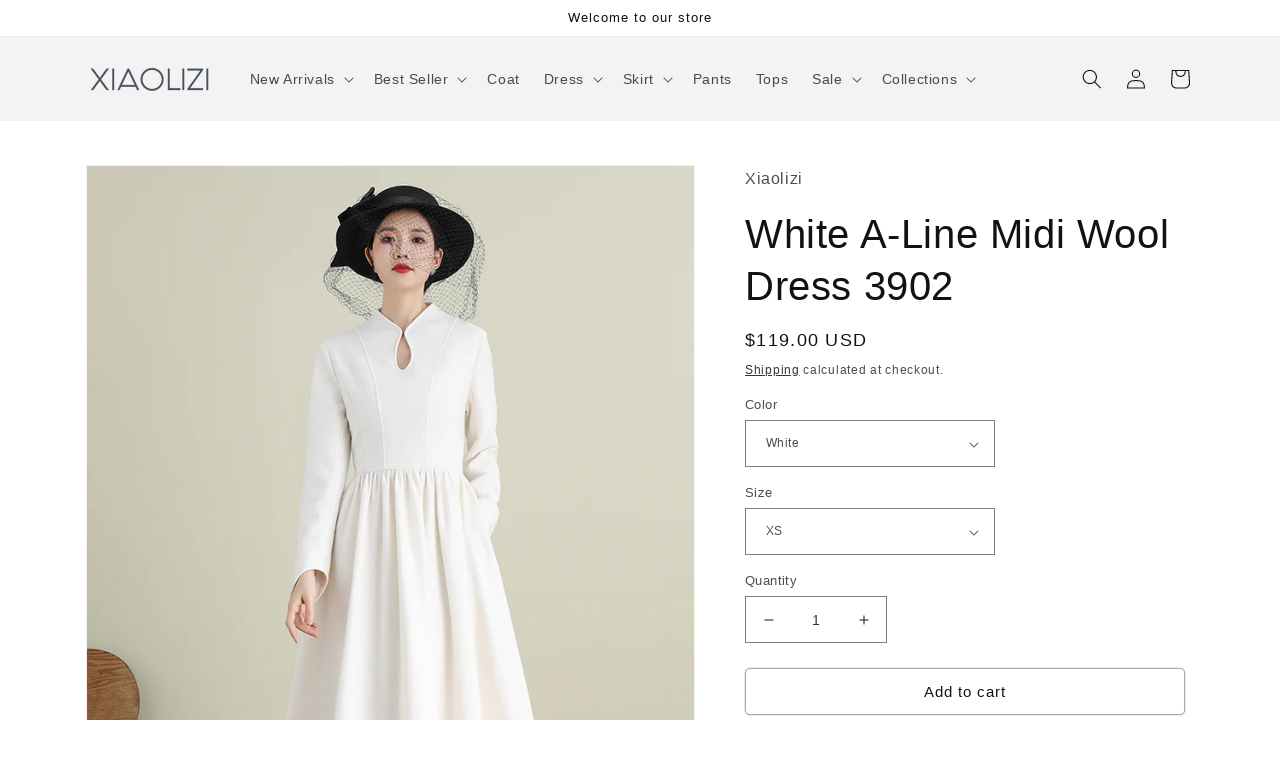

--- FILE ---
content_type: text/html; charset=utf-8
request_url: https://shopxiaolizi.com/products/white-a-line-midi-wool-dress-3902
body_size: 42248
content:
<!doctype html>
<html class="no-js" lang="en">
  <head>
    


    <meta charset="utf-8">
    <meta http-equiv="X-UA-Compatible" content="IE=edge">
    <meta name="viewport" content="width=device-width,initial-scale=1">
    <meta name="theme-color" content="">
    <link rel="canonical" href="https://shopxiaolizi.com/products/white-a-line-midi-wool-dress-3902">
    <link rel="preconnect" href="https://cdn.shopify.com" crossorigin><link rel="icon" type="image/png" href="//shopxiaolizi.com/cdn/shop/files/measure-tape.png?crop=center&height=32&v=1651195270&width=32"><title>
      White A-Line Midi Wool Dress 3902
 &ndash; Xiaolizi</title>

    
      <meta name="description" content="DETAIL* 30% wool, 30% fiber, 40% polyester* Fully satiny liner* Two side pockets* Back zipper closure* Below the knee* Long Sleeve* Midi wool dress* White wool dress* Wedding Guest dress* Winter wedding dress* Perfect for winter, autumn* Dry clean* The model is 170 cm (5′ 7″) tall with a 80cm (31.5&quot;) bust, 66 cm (26&quot;) ">
    

    

<meta property="og:site_name" content="Xiaolizi">
<meta property="og:url" content="https://shopxiaolizi.com/products/white-a-line-midi-wool-dress-3902">
<meta property="og:title" content="White A-Line Midi Wool Dress 3902">
<meta property="og:type" content="product">
<meta property="og:description" content="DETAIL* 30% wool, 30% fiber, 40% polyester* Fully satiny liner* Two side pockets* Back zipper closure* Below the knee* Long Sleeve* Midi wool dress* White wool dress* Wedding Guest dress* Winter wedding dress* Perfect for winter, autumn* Dry clean* The model is 170 cm (5′ 7″) tall with a 80cm (31.5&quot;) bust, 66 cm (26&quot;) "><meta property="og:image" content="http://shopxiaolizi.com/cdn/shop/products/1F1A1810.jpg?v=1662626712">
  <meta property="og:image:secure_url" content="https://shopxiaolizi.com/cdn/shop/products/1F1A1810.jpg?v=1662626712">
  <meta property="og:image:width" content="800">
  <meta property="og:image:height" content="1200"><meta property="og:price:amount" content="119.00">
  <meta property="og:price:currency" content="USD"><meta name="twitter:card" content="summary_large_image">
<meta name="twitter:title" content="White A-Line Midi Wool Dress 3902">
<meta name="twitter:description" content="DETAIL* 30% wool, 30% fiber, 40% polyester* Fully satiny liner* Two side pockets* Back zipper closure* Below the knee* Long Sleeve* Midi wool dress* White wool dress* Wedding Guest dress* Winter wedding dress* Perfect for winter, autumn* Dry clean* The model is 170 cm (5′ 7″) tall with a 80cm (31.5&quot;) bust, 66 cm (26&quot;) ">


    <script src="//shopxiaolizi.com/cdn/shop/t/12/assets/global.js?v=24850326154503943211650614412" defer="defer"></script>
    <script>window.performance && window.performance.mark && window.performance.mark('shopify.content_for_header.start');</script><meta name="google-site-verification" content="GNrFb8iB9WFRBheSi9yq3IuRauCECKOvBE5qVyz7zuM">
<meta name="facebook-domain-verification" content="4trb0jikyr4ldwt9uyk0lyfibo10n3">
<meta id="shopify-digital-wallet" name="shopify-digital-wallet" content="/7525289/digital_wallets/dialog">
<meta name="shopify-checkout-api-token" content="d2dd8ef3ce56283ce6c8a5af79850343">
<meta id="in-context-paypal-metadata" data-shop-id="7525289" data-venmo-supported="false" data-environment="production" data-locale="en_US" data-paypal-v4="true" data-currency="USD">
<link rel="alternate" type="application/json+oembed" href="https://shopxiaolizi.com/products/white-a-line-midi-wool-dress-3902.oembed">
<script async="async" src="/checkouts/internal/preloads.js?locale=en-US"></script>
<script id="shopify-features" type="application/json">{"accessToken":"d2dd8ef3ce56283ce6c8a5af79850343","betas":["rich-media-storefront-analytics"],"domain":"shopxiaolizi.com","predictiveSearch":true,"shopId":7525289,"locale":"en"}</script>
<script>var Shopify = Shopify || {};
Shopify.shop = "yanhuayue.myshopify.com";
Shopify.locale = "en";
Shopify.currency = {"active":"USD","rate":"1.0"};
Shopify.country = "US";
Shopify.theme = {"name":"Dawn","id":122539114566,"schema_name":"Dawn","schema_version":"5.0.0","theme_store_id":887,"role":"main"};
Shopify.theme.handle = "null";
Shopify.theme.style = {"id":null,"handle":null};
Shopify.cdnHost = "shopxiaolizi.com/cdn";
Shopify.routes = Shopify.routes || {};
Shopify.routes.root = "/";</script>
<script type="module">!function(o){(o.Shopify=o.Shopify||{}).modules=!0}(window);</script>
<script>!function(o){function n(){var o=[];function n(){o.push(Array.prototype.slice.apply(arguments))}return n.q=o,n}var t=o.Shopify=o.Shopify||{};t.loadFeatures=n(),t.autoloadFeatures=n()}(window);</script>
<script id="shop-js-analytics" type="application/json">{"pageType":"product"}</script>
<script defer="defer" async type="module" src="//shopxiaolizi.com/cdn/shopifycloud/shop-js/modules/v2/client.init-shop-cart-sync_BT-GjEfc.en.esm.js"></script>
<script defer="defer" async type="module" src="//shopxiaolizi.com/cdn/shopifycloud/shop-js/modules/v2/chunk.common_D58fp_Oc.esm.js"></script>
<script defer="defer" async type="module" src="//shopxiaolizi.com/cdn/shopifycloud/shop-js/modules/v2/chunk.modal_xMitdFEc.esm.js"></script>
<script type="module">
  await import("//shopxiaolizi.com/cdn/shopifycloud/shop-js/modules/v2/client.init-shop-cart-sync_BT-GjEfc.en.esm.js");
await import("//shopxiaolizi.com/cdn/shopifycloud/shop-js/modules/v2/chunk.common_D58fp_Oc.esm.js");
await import("//shopxiaolizi.com/cdn/shopifycloud/shop-js/modules/v2/chunk.modal_xMitdFEc.esm.js");

  window.Shopify.SignInWithShop?.initShopCartSync?.({"fedCMEnabled":true,"windoidEnabled":true});

</script>
<script>(function() {
  var isLoaded = false;
  function asyncLoad() {
    if (isLoaded) return;
    isLoaded = true;
    var urls = ["https:\/\/loox.io\/widget\/VJjUw4hc4\/loox.1591321030945.js?shop=yanhuayue.myshopify.com","https:\/\/chimpstatic.com\/mcjs-connected\/js\/users\/dd8eaab7e7001070c4b23e2f9\/0d52e42b06bce07ae2df43ef9.js?shop=yanhuayue.myshopify.com","\/\/cdn.shopify.com\/proxy\/41724b2dbae6cc4f21952f6d5135c5ae0d8613730213139c5facc8a68fbb5dfc\/api.goaffpro.com\/loader.js?shop=yanhuayue.myshopify.com\u0026sp-cache-control=cHVibGljLCBtYXgtYWdlPTkwMA"];
    for (var i = 0; i < urls.length; i++) {
      var s = document.createElement('script');
      s.type = 'text/javascript';
      s.async = true;
      s.src = urls[i];
      var x = document.getElementsByTagName('script')[0];
      x.parentNode.insertBefore(s, x);
    }
  };
  if(window.attachEvent) {
    window.attachEvent('onload', asyncLoad);
  } else {
    window.addEventListener('load', asyncLoad, false);
  }
})();</script>
<script id="__st">var __st={"a":7525289,"offset":28800,"reqid":"f4baab25-6509-4fdf-ac3e-ec9115016613-1769402804","pageurl":"shopxiaolizi.com\/products\/white-a-line-midi-wool-dress-3902","u":"610223611428","p":"product","rtyp":"product","rid":7001656754246};</script>
<script>window.ShopifyPaypalV4VisibilityTracking = true;</script>
<script id="captcha-bootstrap">!function(){'use strict';const t='contact',e='account',n='new_comment',o=[[t,t],['blogs',n],['comments',n],[t,'customer']],c=[[e,'customer_login'],[e,'guest_login'],[e,'recover_customer_password'],[e,'create_customer']],r=t=>t.map((([t,e])=>`form[action*='/${t}']:not([data-nocaptcha='true']) input[name='form_type'][value='${e}']`)).join(','),a=t=>()=>t?[...document.querySelectorAll(t)].map((t=>t.form)):[];function s(){const t=[...o],e=r(t);return a(e)}const i='password',u='form_key',d=['recaptcha-v3-token','g-recaptcha-response','h-captcha-response',i],f=()=>{try{return window.sessionStorage}catch{return}},m='__shopify_v',_=t=>t.elements[u];function p(t,e,n=!1){try{const o=window.sessionStorage,c=JSON.parse(o.getItem(e)),{data:r}=function(t){const{data:e,action:n}=t;return t[m]||n?{data:e,action:n}:{data:t,action:n}}(c);for(const[e,n]of Object.entries(r))t.elements[e]&&(t.elements[e].value=n);n&&o.removeItem(e)}catch(o){console.error('form repopulation failed',{error:o})}}const l='form_type',E='cptcha';function T(t){t.dataset[E]=!0}const w=window,h=w.document,L='Shopify',v='ce_forms',y='captcha';let A=!1;((t,e)=>{const n=(g='f06e6c50-85a8-45c8-87d0-21a2b65856fe',I='https://cdn.shopify.com/shopifycloud/storefront-forms-hcaptcha/ce_storefront_forms_captcha_hcaptcha.v1.5.2.iife.js',D={infoText:'Protected by hCaptcha',privacyText:'Privacy',termsText:'Terms'},(t,e,n)=>{const o=w[L][v],c=o.bindForm;if(c)return c(t,g,e,D).then(n);var r;o.q.push([[t,g,e,D],n]),r=I,A||(h.body.append(Object.assign(h.createElement('script'),{id:'captcha-provider',async:!0,src:r})),A=!0)});var g,I,D;w[L]=w[L]||{},w[L][v]=w[L][v]||{},w[L][v].q=[],w[L][y]=w[L][y]||{},w[L][y].protect=function(t,e){n(t,void 0,e),T(t)},Object.freeze(w[L][y]),function(t,e,n,w,h,L){const[v,y,A,g]=function(t,e,n){const i=e?o:[],u=t?c:[],d=[...i,...u],f=r(d),m=r(i),_=r(d.filter((([t,e])=>n.includes(e))));return[a(f),a(m),a(_),s()]}(w,h,L),I=t=>{const e=t.target;return e instanceof HTMLFormElement?e:e&&e.form},D=t=>v().includes(t);t.addEventListener('submit',(t=>{const e=I(t);if(!e)return;const n=D(e)&&!e.dataset.hcaptchaBound&&!e.dataset.recaptchaBound,o=_(e),c=g().includes(e)&&(!o||!o.value);(n||c)&&t.preventDefault(),c&&!n&&(function(t){try{if(!f())return;!function(t){const e=f();if(!e)return;const n=_(t);if(!n)return;const o=n.value;o&&e.removeItem(o)}(t);const e=Array.from(Array(32),(()=>Math.random().toString(36)[2])).join('');!function(t,e){_(t)||t.append(Object.assign(document.createElement('input'),{type:'hidden',name:u})),t.elements[u].value=e}(t,e),function(t,e){const n=f();if(!n)return;const o=[...t.querySelectorAll(`input[type='${i}']`)].map((({name:t})=>t)),c=[...d,...o],r={};for(const[a,s]of new FormData(t).entries())c.includes(a)||(r[a]=s);n.setItem(e,JSON.stringify({[m]:1,action:t.action,data:r}))}(t,e)}catch(e){console.error('failed to persist form',e)}}(e),e.submit())}));const S=(t,e)=>{t&&!t.dataset[E]&&(n(t,e.some((e=>e===t))),T(t))};for(const o of['focusin','change'])t.addEventListener(o,(t=>{const e=I(t);D(e)&&S(e,y())}));const B=e.get('form_key'),M=e.get(l),P=B&&M;t.addEventListener('DOMContentLoaded',(()=>{const t=y();if(P)for(const e of t)e.elements[l].value===M&&p(e,B);[...new Set([...A(),...v().filter((t=>'true'===t.dataset.shopifyCaptcha))])].forEach((e=>S(e,t)))}))}(h,new URLSearchParams(w.location.search),n,t,e,['guest_login'])})(!0,!0)}();</script>
<script integrity="sha256-4kQ18oKyAcykRKYeNunJcIwy7WH5gtpwJnB7kiuLZ1E=" data-source-attribution="shopify.loadfeatures" defer="defer" src="//shopxiaolizi.com/cdn/shopifycloud/storefront/assets/storefront/load_feature-a0a9edcb.js" crossorigin="anonymous"></script>
<script data-source-attribution="shopify.dynamic_checkout.dynamic.init">var Shopify=Shopify||{};Shopify.PaymentButton=Shopify.PaymentButton||{isStorefrontPortableWallets:!0,init:function(){window.Shopify.PaymentButton.init=function(){};var t=document.createElement("script");t.src="https://shopxiaolizi.com/cdn/shopifycloud/portable-wallets/latest/portable-wallets.en.js",t.type="module",document.head.appendChild(t)}};
</script>
<script data-source-attribution="shopify.dynamic_checkout.buyer_consent">
  function portableWalletsHideBuyerConsent(e){var t=document.getElementById("shopify-buyer-consent"),n=document.getElementById("shopify-subscription-policy-button");t&&n&&(t.classList.add("hidden"),t.setAttribute("aria-hidden","true"),n.removeEventListener("click",e))}function portableWalletsShowBuyerConsent(e){var t=document.getElementById("shopify-buyer-consent"),n=document.getElementById("shopify-subscription-policy-button");t&&n&&(t.classList.remove("hidden"),t.removeAttribute("aria-hidden"),n.addEventListener("click",e))}window.Shopify?.PaymentButton&&(window.Shopify.PaymentButton.hideBuyerConsent=portableWalletsHideBuyerConsent,window.Shopify.PaymentButton.showBuyerConsent=portableWalletsShowBuyerConsent);
</script>
<script>
  function portableWalletsCleanup(e){e&&e.src&&console.error("Failed to load portable wallets script "+e.src);var t=document.querySelectorAll("shopify-accelerated-checkout .shopify-payment-button__skeleton, shopify-accelerated-checkout-cart .wallet-cart-button__skeleton"),e=document.getElementById("shopify-buyer-consent");for(let e=0;e<t.length;e++)t[e].remove();e&&e.remove()}function portableWalletsNotLoadedAsModule(e){e instanceof ErrorEvent&&"string"==typeof e.message&&e.message.includes("import.meta")&&"string"==typeof e.filename&&e.filename.includes("portable-wallets")&&(window.removeEventListener("error",portableWalletsNotLoadedAsModule),window.Shopify.PaymentButton.failedToLoad=e,"loading"===document.readyState?document.addEventListener("DOMContentLoaded",window.Shopify.PaymentButton.init):window.Shopify.PaymentButton.init())}window.addEventListener("error",portableWalletsNotLoadedAsModule);
</script>

<script type="module" src="https://shopxiaolizi.com/cdn/shopifycloud/portable-wallets/latest/portable-wallets.en.js" onError="portableWalletsCleanup(this)" crossorigin="anonymous"></script>
<script nomodule>
  document.addEventListener("DOMContentLoaded", portableWalletsCleanup);
</script>

<script id='scb4127' type='text/javascript' async='' src='https://shopxiaolizi.com/cdn/shopifycloud/privacy-banner/storefront-banner.js'></script><link id="shopify-accelerated-checkout-styles" rel="stylesheet" media="screen" href="https://shopxiaolizi.com/cdn/shopifycloud/portable-wallets/latest/accelerated-checkout-backwards-compat.css" crossorigin="anonymous">
<style id="shopify-accelerated-checkout-cart">
        #shopify-buyer-consent {
  margin-top: 1em;
  display: inline-block;
  width: 100%;
}

#shopify-buyer-consent.hidden {
  display: none;
}

#shopify-subscription-policy-button {
  background: none;
  border: none;
  padding: 0;
  text-decoration: underline;
  font-size: inherit;
  cursor: pointer;
}

#shopify-subscription-policy-button::before {
  box-shadow: none;
}

      </style>
<script id="sections-script" data-sections="product-recommendations,header,footer" defer="defer" src="//shopxiaolizi.com/cdn/shop/t/12/compiled_assets/scripts.js?v=5219"></script>
<script>window.performance && window.performance.mark && window.performance.mark('shopify.content_for_header.end');</script>


    <style data-shopify>
      
      
      
      
      

      :root {
        --font-body-family: "system_ui", -apple-system, 'Segoe UI', Roboto, 'Helvetica Neue', 'Noto Sans', 'Liberation Sans', Arial, sans-serif, 'Apple Color Emoji', 'Segoe UI Emoji', 'Segoe UI Symbol', 'Noto Color Emoji';
        --font-body-style: normal;
        --font-body-weight: 400;
        --font-body-weight-bold: 700;

        --font-heading-family: "system_ui", -apple-system, 'Segoe UI', Roboto, 'Helvetica Neue', 'Noto Sans', 'Liberation Sans', Arial, sans-serif, 'Apple Color Emoji', 'Segoe UI Emoji', 'Segoe UI Symbol', 'Noto Color Emoji';
        --font-heading-style: normal;
        --font-heading-weight: 400;

        --font-body-scale: 1.0;
        --font-heading-scale: 1.0;

        --color-base-text: 18, 18, 18;
        --color-shadow: 18, 18, 18;
        --color-base-background-1: 255, 255, 255;
        --color-base-background-2: 243, 243, 243;
        --color-base-solid-button-labels: 255, 255, 255;
        --color-base-outline-button-labels: 18, 18, 18;
        --color-base-accent-1: 18, 18, 18;
        --color-base-accent-2: 51, 79, 180;
        --payment-terms-background-color: #ffffff;

        --gradient-base-background-1: #ffffff;
        --gradient-base-background-2: #f3f3f3;
        --gradient-base-accent-1: #121212;
        --gradient-base-accent-2: #334fb4;

        --media-padding: px;
        --media-border-opacity: 0.05;
        --media-border-width: 1px;
        --media-radius: 0px;
        --media-shadow-opacity: 0.0;
        --media-shadow-horizontal-offset: 0px;
        --media-shadow-vertical-offset: -40px;
        --media-shadow-blur-radius: 5px;

        --page-width: 120rem;
        --page-width-margin: 0rem;

        --card-image-padding: 0.0rem;
        --card-corner-radius: 0.0rem;
        --card-text-alignment: left;
        --card-border-width: 0.0rem;
        --card-border-opacity: 0.1;
        --card-shadow-opacity: 0.0;
        --card-shadow-horizontal-offset: 0.0rem;
        --card-shadow-vertical-offset: 0.4rem;
        --card-shadow-blur-radius: 0.5rem;

        --badge-corner-radius: 4.0rem;

        --popup-border-width: 1px;
        --popup-border-opacity: 0.1;
        --popup-corner-radius: 0px;
        --popup-shadow-opacity: 0.0;
        --popup-shadow-horizontal-offset: 0px;
        --popup-shadow-vertical-offset: 4px;
        --popup-shadow-blur-radius: 5px;

        --drawer-border-width: 1px;
        --drawer-border-opacity: 0.1;
        --drawer-shadow-opacity: 0.0;
        --drawer-shadow-horizontal-offset: 0px;
        --drawer-shadow-vertical-offset: 4px;
        --drawer-shadow-blur-radius: 5px;

        --spacing-sections-desktop: 4px;
        --spacing-sections-mobile: 4px;

        --grid-desktop-vertical-spacing: 8px;
        --grid-desktop-horizontal-spacing: 8px;
        --grid-mobile-vertical-spacing: 4px;
        --grid-mobile-horizontal-spacing: 4px;

        --text-boxes-border-opacity: 0.05;
        --text-boxes-border-width: 1px;
        --text-boxes-radius: 0px;
        --text-boxes-shadow-opacity: 0.0;
        --text-boxes-shadow-horizontal-offset: 0px;
        --text-boxes-shadow-vertical-offset: 4px;
        --text-boxes-shadow-blur-radius: 5px;

        --buttons-radius: 4px;
        --buttons-radius-outset: 5px;
        --buttons-border-width: 1px;
        --buttons-border-opacity: 0.35;
        --buttons-shadow-opacity: 0.5;
        --buttons-shadow-horizontal-offset: 0px;
        --buttons-shadow-vertical-offset: 0px;
        --buttons-shadow-blur-radius: 0px;
        --buttons-border-offset: 0.3px;

        --inputs-radius: 0px;
        --inputs-border-width: 1px;
        --inputs-border-opacity: 0.55;
        --inputs-shadow-opacity: 0.0;
        --inputs-shadow-horizontal-offset: 0px;
        --inputs-margin-offset: 0px;
        --inputs-shadow-vertical-offset: 4px;
        --inputs-shadow-blur-radius: 5px;
        --inputs-radius-outset: 0px;

        --variant-pills-radius: 40px;
        --variant-pills-border-width: 1px;
        --variant-pills-border-opacity: 0.55;
        --variant-pills-shadow-opacity: 0.0;
        --variant-pills-shadow-horizontal-offset: 0px;
        --variant-pills-shadow-vertical-offset: 4px;
        --variant-pills-shadow-blur-radius: 5px;
      }

      *,
      *::before,
      *::after {
        box-sizing: inherit;
      }

      html {
        box-sizing: border-box;
        font-size: calc(var(--font-body-scale) * 62.5%);
        height: 100%;
      }

      body {
        display: grid;
        grid-template-rows: auto auto 1fr auto;
        grid-template-columns: 100%;
        min-height: 100%;
        margin: 0;
        font-size: 1.5rem;
        letter-spacing: 0.06rem;
        line-height: calc(1 + 0.8 / var(--font-body-scale));
        font-family: var(--font-body-family);
        font-style: var(--font-body-style);
        font-weight: var(--font-body-weight);
      }

      @media screen and (min-width: 750px) {
        body {
          font-size: 1.6rem;
        }
      }
    </style>

    <link href="//shopxiaolizi.com/cdn/shop/t/12/assets/base.css?v=158154154071677876461759477948" rel="stylesheet" type="text/css" media="all" />
<link
        rel="stylesheet"
        href="//shopxiaolizi.com/cdn/shop/t/12/assets/component-predictive-search.css?v=165644661289088488651650614408"
        media="print"
        onload="this.media='all'"
      ><script>
      document.documentElement.className = document.documentElement.className.replace('no-js', 'js');
      if (Shopify.designMode) {
        document.documentElement.classList.add('shopify-design-mode');
      }
    </script>

    <script>var loox_global_hash = '1769396536468';</script><script>var loox_pop_active = true;var loox_pop_display = {"home_page":false,"product_page":true,"cart_page":false,"other_pages":false};</script><script>var visitor_level_referral = {"active":true,"rtl":false,"position":"right","button_text":"Get $10","button_bg_color":"333333","button_text_color":"FFFFFF","display_on_home_page":true,"display_on_product_page":true,"display_on_cart_page":true,"display_on_other_pages":true,"hide_on_mobile":false,"sidebar_visible":true,"orientation":"default","border_radius":{"key":"extraRounded","value":"16px","label":"Extra Rounded"}};
</script><style>.loox-reviews-default { max-width: 1200px; margin: 0 auto; }.loox-rating .loox-icon { color:#080708; }
:root { --lxs-rating-icon-color: #080708; }</style>
  <!-- BEGIN app block: shopify://apps/elevar-conversion-tracking/blocks/dataLayerEmbed/bc30ab68-b15c-4311-811f-8ef485877ad6 -->



<script type="module" dynamic>
  const configUrl = "/a/elevar/static/configs/ca1a45f24684b76209e483c1b0dab230b1c13272/config.js";
  const config = (await import(configUrl)).default;
  const scriptUrl = config.script_src_app_theme_embed;

  if (scriptUrl) {
    const { handler } = await import(scriptUrl);

    await handler(
      config,
      {
        cartData: {
  marketId: "28554428486",
  attributes:{},
  cartTotal: "0.0",
  currencyCode:"USD",
  items: []
}
,
        user: {cartTotal: "0.0",
    currencyCode:"USD",customer: {},
}
,
        isOnCartPage:false,
        collectionView:null,
        searchResultsView:null,
        productView:{
    attributes:{},
    currencyCode:"USD",defaultVariant: {id:"3902",name:"White A-Line Midi Wool Dress 3902",
        brand:"Xiaolizi",
        category:"Dress",
        variant:"White \/ XS",
        price: "119.0",
        productId: "7001656754246",
        variantId: "40310739632198",
        compareAtPrice: "0.0",image:"\/\/shopxiaolizi.com\/cdn\/shop\/products\/1F1A1808.jpg?v=1662626757",url:"\/products\/white-a-line-midi-wool-dress-3902?variant=40310739632198"},items: [{id:"3902",name:"White A-Line Midi Wool Dress 3902",
          brand:"Xiaolizi",
          category:"Dress",
          variant:"White \/ XS",
          price: "119.0",
          productId: "7001656754246",
          variantId: "40310739632198",
          compareAtPrice: "0.0",image:"\/\/shopxiaolizi.com\/cdn\/shop\/products\/1F1A1808.jpg?v=1662626757",url:"\/products\/white-a-line-midi-wool-dress-3902?variant=40310739632198"},{id:"3902",name:"White A-Line Midi Wool Dress 3902",
          brand:"Xiaolizi",
          category:"Dress",
          variant:"White \/ S",
          price: "119.0",
          productId: "7001656754246",
          variantId: "40310739664966",
          compareAtPrice: "0.0",image:"\/\/shopxiaolizi.com\/cdn\/shop\/products\/1F1A1808.jpg?v=1662626757",url:"\/products\/white-a-line-midi-wool-dress-3902?variant=40310739664966"},{id:"3902",name:"White A-Line Midi Wool Dress 3902",
          brand:"Xiaolizi",
          category:"Dress",
          variant:"White \/ M",
          price: "119.0",
          productId: "7001656754246",
          variantId: "40310739697734",
          compareAtPrice: "0.0",image:"\/\/shopxiaolizi.com\/cdn\/shop\/products\/1F1A1808.jpg?v=1662626757",url:"\/products\/white-a-line-midi-wool-dress-3902?variant=40310739697734"},{id:"3902",name:"White A-Line Midi Wool Dress 3902",
          brand:"Xiaolizi",
          category:"Dress",
          variant:"White \/ L",
          price: "119.0",
          productId: "7001656754246",
          variantId: "40310739730502",
          compareAtPrice: "0.0",image:"\/\/shopxiaolizi.com\/cdn\/shop\/products\/1F1A1808.jpg?v=1662626757",url:"\/products\/white-a-line-midi-wool-dress-3902?variant=40310739730502"},{id:"3902",name:"White A-Line Midi Wool Dress 3902",
          brand:"Xiaolizi",
          category:"Dress",
          variant:"White \/ XL",
          price: "129.0",
          productId: "7001656754246",
          variantId: "40310739763270",
          compareAtPrice: "0.0",image:"\/\/shopxiaolizi.com\/cdn\/shop\/products\/1F1A1808.jpg?v=1662626757",url:"\/products\/white-a-line-midi-wool-dress-3902?variant=40310739763270"},{id:"3902",name:"White A-Line Midi Wool Dress 3902",
          brand:"Xiaolizi",
          category:"Dress",
          variant:"White \/ Custom order",
          price: "159.0",
          productId: "7001656754246",
          variantId: "40310739796038",
          compareAtPrice: "0.0",image:"\/\/shopxiaolizi.com\/cdn\/shop\/products\/1F1A1808.jpg?v=1662626757",url:"\/products\/white-a-line-midi-wool-dress-3902?variant=40310739796038"},]
  },
        checkoutComplete: null
      }
    );
  }
</script>


<!-- END app block --><!-- BEGIN app block: shopify://apps/triplewhale/blocks/triple_pixel_snippet/483d496b-3f1a-4609-aea7-8eee3b6b7a2a --><link rel='preconnect dns-prefetch' href='https://api.config-security.com/' crossorigin />
<link rel='preconnect dns-prefetch' href='https://conf.config-security.com/' crossorigin />
<script>
/* >> TriplePixel :: start*/
window.TriplePixelData={TripleName:"yanhuayue.myshopify.com",ver:"2.16",plat:"SHOPIFY",isHeadless:false,src:'SHOPIFY_EXT',product:{id:"7001656754246",name:`White A-Line Midi Wool Dress 3902`,price:"119.00",variant:"40310739632198"},search:"",collection:"",cart:"",template:"product",curr:"USD" || "USD"},function(W,H,A,L,E,_,B,N){function O(U,T,P,H,R){void 0===R&&(R=!1),H=new XMLHttpRequest,P?(H.open("POST",U,!0),H.setRequestHeader("Content-Type","text/plain")):H.open("GET",U,!0),H.send(JSON.stringify(P||{})),H.onreadystatechange=function(){4===H.readyState&&200===H.status?(R=H.responseText,U.includes("/first")?eval(R):P||(N[B]=R)):(299<H.status||H.status<200)&&T&&!R&&(R=!0,O(U,T-1,P))}}if(N=window,!N[H+"sn"]){N[H+"sn"]=1,L=function(){return Date.now().toString(36)+"_"+Math.random().toString(36)};try{A.setItem(H,1+(0|A.getItem(H)||0)),(E=JSON.parse(A.getItem(H+"U")||"[]")).push({u:location.href,r:document.referrer,t:Date.now(),id:L()}),A.setItem(H+"U",JSON.stringify(E))}catch(e){}var i,m,p;A.getItem('"!nC`')||(_=A,A=N,A[H]||(E=A[H]=function(t,e,i){return void 0===i&&(i=[]),"State"==t?E.s:(W=L(),(E._q=E._q||[]).push([W,t,e].concat(i)),W)},E.s="Installed",E._q=[],E.ch=W,B="configSecurityConfModel",N[B]=1,O("https://conf.config-security.com/model",5),i=L(),m=A[atob("c2NyZWVu")],_.setItem("di_pmt_wt",i),p={id:i,action:"profile",avatar:_.getItem("auth-security_rand_salt_"),time:m[atob("d2lkdGg=")]+":"+m[atob("aGVpZ2h0")],host:A.TriplePixelData.TripleName,plat:A.TriplePixelData.plat,url:window.location.href.slice(0,500),ref:document.referrer,ver:A.TriplePixelData.ver},O("https://api.config-security.com/event",5,p),O("https://api.config-security.com/first?host=".concat(p.host,"&plat=").concat(p.plat),5)))}}("","TriplePixel",localStorage);
/* << TriplePixel :: end*/
</script>



<!-- END app block --><script src="https://cdn.shopify.com/extensions/019b28a1-6d88-7215-9c94-f46d681e3a80/axon-shop-integration-70/assets/app-embed.js" type="text/javascript" defer="defer"></script>
<link href="https://monorail-edge.shopifysvc.com" rel="dns-prefetch">
<script>(function(){if ("sendBeacon" in navigator && "performance" in window) {try {var session_token_from_headers = performance.getEntriesByType('navigation')[0].serverTiming.find(x => x.name == '_s').description;} catch {var session_token_from_headers = undefined;}var session_cookie_matches = document.cookie.match(/_shopify_s=([^;]*)/);var session_token_from_cookie = session_cookie_matches && session_cookie_matches.length === 2 ? session_cookie_matches[1] : "";var session_token = session_token_from_headers || session_token_from_cookie || "";function handle_abandonment_event(e) {var entries = performance.getEntries().filter(function(entry) {return /monorail-edge.shopifysvc.com/.test(entry.name);});if (!window.abandonment_tracked && entries.length === 0) {window.abandonment_tracked = true;var currentMs = Date.now();var navigation_start = performance.timing.navigationStart;var payload = {shop_id: 7525289,url: window.location.href,navigation_start,duration: currentMs - navigation_start,session_token,page_type: "product"};window.navigator.sendBeacon("https://monorail-edge.shopifysvc.com/v1/produce", JSON.stringify({schema_id: "online_store_buyer_site_abandonment/1.1",payload: payload,metadata: {event_created_at_ms: currentMs,event_sent_at_ms: currentMs}}));}}window.addEventListener('pagehide', handle_abandonment_event);}}());</script>
<script id="web-pixels-manager-setup">(function e(e,d,r,n,o){if(void 0===o&&(o={}),!Boolean(null===(a=null===(i=window.Shopify)||void 0===i?void 0:i.analytics)||void 0===a?void 0:a.replayQueue)){var i,a;window.Shopify=window.Shopify||{};var t=window.Shopify;t.analytics=t.analytics||{};var s=t.analytics;s.replayQueue=[],s.publish=function(e,d,r){return s.replayQueue.push([e,d,r]),!0};try{self.performance.mark("wpm:start")}catch(e){}var l=function(){var e={modern:/Edge?\/(1{2}[4-9]|1[2-9]\d|[2-9]\d{2}|\d{4,})\.\d+(\.\d+|)|Firefox\/(1{2}[4-9]|1[2-9]\d|[2-9]\d{2}|\d{4,})\.\d+(\.\d+|)|Chrom(ium|e)\/(9{2}|\d{3,})\.\d+(\.\d+|)|(Maci|X1{2}).+ Version\/(15\.\d+|(1[6-9]|[2-9]\d|\d{3,})\.\d+)([,.]\d+|)( \(\w+\)|)( Mobile\/\w+|) Safari\/|Chrome.+OPR\/(9{2}|\d{3,})\.\d+\.\d+|(CPU[ +]OS|iPhone[ +]OS|CPU[ +]iPhone|CPU IPhone OS|CPU iPad OS)[ +]+(15[._]\d+|(1[6-9]|[2-9]\d|\d{3,})[._]\d+)([._]\d+|)|Android:?[ /-](13[3-9]|1[4-9]\d|[2-9]\d{2}|\d{4,})(\.\d+|)(\.\d+|)|Android.+Firefox\/(13[5-9]|1[4-9]\d|[2-9]\d{2}|\d{4,})\.\d+(\.\d+|)|Android.+Chrom(ium|e)\/(13[3-9]|1[4-9]\d|[2-9]\d{2}|\d{4,})\.\d+(\.\d+|)|SamsungBrowser\/([2-9]\d|\d{3,})\.\d+/,legacy:/Edge?\/(1[6-9]|[2-9]\d|\d{3,})\.\d+(\.\d+|)|Firefox\/(5[4-9]|[6-9]\d|\d{3,})\.\d+(\.\d+|)|Chrom(ium|e)\/(5[1-9]|[6-9]\d|\d{3,})\.\d+(\.\d+|)([\d.]+$|.*Safari\/(?![\d.]+ Edge\/[\d.]+$))|(Maci|X1{2}).+ Version\/(10\.\d+|(1[1-9]|[2-9]\d|\d{3,})\.\d+)([,.]\d+|)( \(\w+\)|)( Mobile\/\w+|) Safari\/|Chrome.+OPR\/(3[89]|[4-9]\d|\d{3,})\.\d+\.\d+|(CPU[ +]OS|iPhone[ +]OS|CPU[ +]iPhone|CPU IPhone OS|CPU iPad OS)[ +]+(10[._]\d+|(1[1-9]|[2-9]\d|\d{3,})[._]\d+)([._]\d+|)|Android:?[ /-](13[3-9]|1[4-9]\d|[2-9]\d{2}|\d{4,})(\.\d+|)(\.\d+|)|Mobile Safari.+OPR\/([89]\d|\d{3,})\.\d+\.\d+|Android.+Firefox\/(13[5-9]|1[4-9]\d|[2-9]\d{2}|\d{4,})\.\d+(\.\d+|)|Android.+Chrom(ium|e)\/(13[3-9]|1[4-9]\d|[2-9]\d{2}|\d{4,})\.\d+(\.\d+|)|Android.+(UC? ?Browser|UCWEB|U3)[ /]?(15\.([5-9]|\d{2,})|(1[6-9]|[2-9]\d|\d{3,})\.\d+)\.\d+|SamsungBrowser\/(5\.\d+|([6-9]|\d{2,})\.\d+)|Android.+MQ{2}Browser\/(14(\.(9|\d{2,})|)|(1[5-9]|[2-9]\d|\d{3,})(\.\d+|))(\.\d+|)|K[Aa][Ii]OS\/(3\.\d+|([4-9]|\d{2,})\.\d+)(\.\d+|)/},d=e.modern,r=e.legacy,n=navigator.userAgent;return n.match(d)?"modern":n.match(r)?"legacy":"unknown"}(),u="modern"===l?"modern":"legacy",c=(null!=n?n:{modern:"",legacy:""})[u],f=function(e){return[e.baseUrl,"/wpm","/b",e.hashVersion,"modern"===e.buildTarget?"m":"l",".js"].join("")}({baseUrl:d,hashVersion:r,buildTarget:u}),m=function(e){var d=e.version,r=e.bundleTarget,n=e.surface,o=e.pageUrl,i=e.monorailEndpoint;return{emit:function(e){var a=e.status,t=e.errorMsg,s=(new Date).getTime(),l=JSON.stringify({metadata:{event_sent_at_ms:s},events:[{schema_id:"web_pixels_manager_load/3.1",payload:{version:d,bundle_target:r,page_url:o,status:a,surface:n,error_msg:t},metadata:{event_created_at_ms:s}}]});if(!i)return console&&console.warn&&console.warn("[Web Pixels Manager] No Monorail endpoint provided, skipping logging."),!1;try{return self.navigator.sendBeacon.bind(self.navigator)(i,l)}catch(e){}var u=new XMLHttpRequest;try{return u.open("POST",i,!0),u.setRequestHeader("Content-Type","text/plain"),u.send(l),!0}catch(e){return console&&console.warn&&console.warn("[Web Pixels Manager] Got an unhandled error while logging to Monorail."),!1}}}}({version:r,bundleTarget:l,surface:e.surface,pageUrl:self.location.href,monorailEndpoint:e.monorailEndpoint});try{o.browserTarget=l,function(e){var d=e.src,r=e.async,n=void 0===r||r,o=e.onload,i=e.onerror,a=e.sri,t=e.scriptDataAttributes,s=void 0===t?{}:t,l=document.createElement("script"),u=document.querySelector("head"),c=document.querySelector("body");if(l.async=n,l.src=d,a&&(l.integrity=a,l.crossOrigin="anonymous"),s)for(var f in s)if(Object.prototype.hasOwnProperty.call(s,f))try{l.dataset[f]=s[f]}catch(e){}if(o&&l.addEventListener("load",o),i&&l.addEventListener("error",i),u)u.appendChild(l);else{if(!c)throw new Error("Did not find a head or body element to append the script");c.appendChild(l)}}({src:f,async:!0,onload:function(){if(!function(){var e,d;return Boolean(null===(d=null===(e=window.Shopify)||void 0===e?void 0:e.analytics)||void 0===d?void 0:d.initialized)}()){var d=window.webPixelsManager.init(e)||void 0;if(d){var r=window.Shopify.analytics;r.replayQueue.forEach((function(e){var r=e[0],n=e[1],o=e[2];d.publishCustomEvent(r,n,o)})),r.replayQueue=[],r.publish=d.publishCustomEvent,r.visitor=d.visitor,r.initialized=!0}}},onerror:function(){return m.emit({status:"failed",errorMsg:"".concat(f," has failed to load")})},sri:function(e){var d=/^sha384-[A-Za-z0-9+/=]+$/;return"string"==typeof e&&d.test(e)}(c)?c:"",scriptDataAttributes:o}),m.emit({status:"loading"})}catch(e){m.emit({status:"failed",errorMsg:(null==e?void 0:e.message)||"Unknown error"})}}})({shopId: 7525289,storefrontBaseUrl: "https://shopxiaolizi.com",extensionsBaseUrl: "https://extensions.shopifycdn.com/cdn/shopifycloud/web-pixels-manager",monorailEndpoint: "https://monorail-edge.shopifysvc.com/unstable/produce_batch",surface: "storefront-renderer",enabledBetaFlags: ["2dca8a86"],webPixelsConfigList: [{"id":"1620770886","configuration":"{\"eventKey\":\"c8c5076c-45ac-47c4-b245-58bb8addfec3\",\"name\":\"yanhuayue - Axon Pixel\",\"storefrontToken\":\"a8f75907672c65af0ec863447070fd92\"}","eventPayloadVersion":"v1","runtimeContext":"STRICT","scriptVersion":"c88b5f5bf25c33e97c35a77efbf9a2d9","type":"APP","apiClientId":256560922625,"privacyPurposes":["ANALYTICS","MARKETING","SALE_OF_DATA"],"dataSharingAdjustments":{"protectedCustomerApprovalScopes":["read_customer_address","read_customer_email","read_customer_personal_data","read_customer_phone"]}},{"id":"1305903174","configuration":"{\"hashed_organization_id\":\"42bde6a1e959a9aaf1b7e02b5a590a9b_v1\",\"app_key\":\"yanhuayue\",\"allow_collect_personal_data\":\"true\"}","eventPayloadVersion":"v1","runtimeContext":"STRICT","scriptVersion":"c3e64302e4c6a915b615bb03ddf3784a","type":"APP","apiClientId":111542,"privacyPurposes":["ANALYTICS","MARKETING","SALE_OF_DATA"],"dataSharingAdjustments":{"protectedCustomerApprovalScopes":["read_customer_address","read_customer_email","read_customer_name","read_customer_personal_data","read_customer_phone"]}},{"id":"739377222","configuration":"{\"shop\":\"yanhuayue.myshopify.com\",\"cookie_duration\":\"5184000\"}","eventPayloadVersion":"v1","runtimeContext":"STRICT","scriptVersion":"a2e7513c3708f34b1f617d7ce88f9697","type":"APP","apiClientId":2744533,"privacyPurposes":["ANALYTICS","MARKETING"],"dataSharingAdjustments":{"protectedCustomerApprovalScopes":["read_customer_address","read_customer_email","read_customer_name","read_customer_personal_data","read_customer_phone"]}},{"id":"679051334","configuration":"{\"config_url\": \"\/a\/elevar\/static\/configs\/ca1a45f24684b76209e483c1b0dab230b1c13272\/config.js\"}","eventPayloadVersion":"v1","runtimeContext":"STRICT","scriptVersion":"ab86028887ec2044af7d02b854e52653","type":"APP","apiClientId":2509311,"privacyPurposes":[],"dataSharingAdjustments":{"protectedCustomerApprovalScopes":["read_customer_address","read_customer_email","read_customer_name","read_customer_personal_data","read_customer_phone"]}},{"id":"645038150","configuration":"{\"shopId\":\"yanhuayue.myshopify.com\"}","eventPayloadVersion":"v1","runtimeContext":"STRICT","scriptVersion":"674c31de9c131805829c42a983792da6","type":"APP","apiClientId":2753413,"privacyPurposes":["ANALYTICS","MARKETING","SALE_OF_DATA"],"dataSharingAdjustments":{"protectedCustomerApprovalScopes":["read_customer_address","read_customer_email","read_customer_name","read_customer_personal_data","read_customer_phone"]}},{"id":"383025222","configuration":"{\"config\":\"{\\\"google_tag_ids\\\":[\\\"G-8LD5E7LHVP\\\",\\\"AW-16755319018\\\",\\\"GT-WB74XK2\\\"],\\\"target_country\\\":\\\"US\\\",\\\"gtag_events\\\":[{\\\"type\\\":\\\"begin_checkout\\\",\\\"action_label\\\":[\\\"G-8LD5E7LHVP\\\",\\\"AW-16755319018\\\/9_yZCL7TwuIZEOrBx7U-\\\"]},{\\\"type\\\":\\\"search\\\",\\\"action_label\\\":[\\\"G-8LD5E7LHVP\\\",\\\"AW-16755319018\\\/r0g0CLjTwuIZEOrBx7U-\\\"]},{\\\"type\\\":\\\"view_item\\\",\\\"action_label\\\":[\\\"G-8LD5E7LHVP\\\",\\\"AW-16755319018\\\/M1yBCLXTwuIZEOrBx7U-\\\",\\\"MC-PNGPW3SZHL\\\"]},{\\\"type\\\":\\\"purchase\\\",\\\"action_label\\\":[\\\"G-8LD5E7LHVP\\\",\\\"AW-16755319018\\\/8f7-CK_TwuIZEOrBx7U-\\\",\\\"MC-PNGPW3SZHL\\\"]},{\\\"type\\\":\\\"page_view\\\",\\\"action_label\\\":[\\\"G-8LD5E7LHVP\\\",\\\"AW-16755319018\\\/gNQUCLLTwuIZEOrBx7U-\\\",\\\"MC-PNGPW3SZHL\\\"]},{\\\"type\\\":\\\"add_payment_info\\\",\\\"action_label\\\":[\\\"G-8LD5E7LHVP\\\",\\\"AW-16755319018\\\/HVMTCMHTwuIZEOrBx7U-\\\"]},{\\\"type\\\":\\\"add_to_cart\\\",\\\"action_label\\\":[\\\"G-8LD5E7LHVP\\\",\\\"AW-16755319018\\\/NwiiCLvTwuIZEOrBx7U-\\\"]}],\\\"enable_monitoring_mode\\\":false}\"}","eventPayloadVersion":"v1","runtimeContext":"OPEN","scriptVersion":"b2a88bafab3e21179ed38636efcd8a93","type":"APP","apiClientId":1780363,"privacyPurposes":[],"dataSharingAdjustments":{"protectedCustomerApprovalScopes":["read_customer_address","read_customer_email","read_customer_name","read_customer_personal_data","read_customer_phone"]}},{"id":"204374086","configuration":"{\"pixel_id\":\"298458844886456\",\"pixel_type\":\"facebook_pixel\"}","eventPayloadVersion":"v1","runtimeContext":"OPEN","scriptVersion":"ca16bc87fe92b6042fbaa3acc2fbdaa6","type":"APP","apiClientId":2329312,"privacyPurposes":["ANALYTICS","MARKETING","SALE_OF_DATA"],"dataSharingAdjustments":{"protectedCustomerApprovalScopes":["read_customer_address","read_customer_email","read_customer_name","read_customer_personal_data","read_customer_phone"]}},{"id":"52002886","eventPayloadVersion":"1","runtimeContext":"LAX","scriptVersion":"1","type":"CUSTOM","privacyPurposes":[],"name":"Dynamic Remarketing"},{"id":"52035654","eventPayloadVersion":"1","runtimeContext":"LAX","scriptVersion":"1","type":"CUSTOM","privacyPurposes":[],"name":"DD Conversion Tracking GADS"},{"id":"53051462","eventPayloadVersion":"1","runtimeContext":"LAX","scriptVersion":"2","type":"CUSTOM","privacyPurposes":["SALE_OF_DATA"],"name":"Elevar - Checkout Tracking"},{"id":"62685254","eventPayloadVersion":"v1","runtimeContext":"LAX","scriptVersion":"1","type":"CUSTOM","privacyPurposes":["MARKETING"],"name":"Meta pixel (migrated)"},{"id":"shopify-app-pixel","configuration":"{}","eventPayloadVersion":"v1","runtimeContext":"STRICT","scriptVersion":"0450","apiClientId":"shopify-pixel","type":"APP","privacyPurposes":["ANALYTICS","MARKETING"]},{"id":"shopify-custom-pixel","eventPayloadVersion":"v1","runtimeContext":"LAX","scriptVersion":"0450","apiClientId":"shopify-pixel","type":"CUSTOM","privacyPurposes":["ANALYTICS","MARKETING"]}],isMerchantRequest: false,initData: {"shop":{"name":"Xiaolizi","paymentSettings":{"currencyCode":"USD"},"myshopifyDomain":"yanhuayue.myshopify.com","countryCode":"CN","storefrontUrl":"https:\/\/shopxiaolizi.com"},"customer":null,"cart":null,"checkout":null,"productVariants":[{"price":{"amount":119.0,"currencyCode":"USD"},"product":{"title":"White A-Line Midi Wool Dress 3902","vendor":"Xiaolizi","id":"7001656754246","untranslatedTitle":"White A-Line Midi Wool Dress 3902","url":"\/products\/white-a-line-midi-wool-dress-3902","type":"Dress"},"id":"40310739632198","image":{"src":"\/\/shopxiaolizi.com\/cdn\/shop\/products\/1F1A1808.jpg?v=1662626757"},"sku":"3902","title":"White \/ XS","untranslatedTitle":"White \/ XS"},{"price":{"amount":119.0,"currencyCode":"USD"},"product":{"title":"White A-Line Midi Wool Dress 3902","vendor":"Xiaolizi","id":"7001656754246","untranslatedTitle":"White A-Line Midi Wool Dress 3902","url":"\/products\/white-a-line-midi-wool-dress-3902","type":"Dress"},"id":"40310739664966","image":{"src":"\/\/shopxiaolizi.com\/cdn\/shop\/products\/1F1A1808.jpg?v=1662626757"},"sku":"3902","title":"White \/ S","untranslatedTitle":"White \/ S"},{"price":{"amount":119.0,"currencyCode":"USD"},"product":{"title":"White A-Line Midi Wool Dress 3902","vendor":"Xiaolizi","id":"7001656754246","untranslatedTitle":"White A-Line Midi Wool Dress 3902","url":"\/products\/white-a-line-midi-wool-dress-3902","type":"Dress"},"id":"40310739697734","image":{"src":"\/\/shopxiaolizi.com\/cdn\/shop\/products\/1F1A1808.jpg?v=1662626757"},"sku":"3902","title":"White \/ M","untranslatedTitle":"White \/ M"},{"price":{"amount":119.0,"currencyCode":"USD"},"product":{"title":"White A-Line Midi Wool Dress 3902","vendor":"Xiaolizi","id":"7001656754246","untranslatedTitle":"White A-Line Midi Wool Dress 3902","url":"\/products\/white-a-line-midi-wool-dress-3902","type":"Dress"},"id":"40310739730502","image":{"src":"\/\/shopxiaolizi.com\/cdn\/shop\/products\/1F1A1808.jpg?v=1662626757"},"sku":"3902","title":"White \/ L","untranslatedTitle":"White \/ L"},{"price":{"amount":129.0,"currencyCode":"USD"},"product":{"title":"White A-Line Midi Wool Dress 3902","vendor":"Xiaolizi","id":"7001656754246","untranslatedTitle":"White A-Line Midi Wool Dress 3902","url":"\/products\/white-a-line-midi-wool-dress-3902","type":"Dress"},"id":"40310739763270","image":{"src":"\/\/shopxiaolizi.com\/cdn\/shop\/products\/1F1A1808.jpg?v=1662626757"},"sku":"3902","title":"White \/ XL","untranslatedTitle":"White \/ XL"},{"price":{"amount":159.0,"currencyCode":"USD"},"product":{"title":"White A-Line Midi Wool Dress 3902","vendor":"Xiaolizi","id":"7001656754246","untranslatedTitle":"White A-Line Midi Wool Dress 3902","url":"\/products\/white-a-line-midi-wool-dress-3902","type":"Dress"},"id":"40310739796038","image":{"src":"\/\/shopxiaolizi.com\/cdn\/shop\/products\/1F1A1808.jpg?v=1662626757"},"sku":"3902","title":"White \/ Custom order","untranslatedTitle":"White \/ Custom order"}],"purchasingCompany":null},},"https://shopxiaolizi.com/cdn","fcfee988w5aeb613cpc8e4bc33m6693e112",{"modern":"","legacy":""},{"shopId":"7525289","storefrontBaseUrl":"https:\/\/shopxiaolizi.com","extensionBaseUrl":"https:\/\/extensions.shopifycdn.com\/cdn\/shopifycloud\/web-pixels-manager","surface":"storefront-renderer","enabledBetaFlags":"[\"2dca8a86\"]","isMerchantRequest":"false","hashVersion":"fcfee988w5aeb613cpc8e4bc33m6693e112","publish":"custom","events":"[[\"page_viewed\",{}],[\"product_viewed\",{\"productVariant\":{\"price\":{\"amount\":119.0,\"currencyCode\":\"USD\"},\"product\":{\"title\":\"White A-Line Midi Wool Dress 3902\",\"vendor\":\"Xiaolizi\",\"id\":\"7001656754246\",\"untranslatedTitle\":\"White A-Line Midi Wool Dress 3902\",\"url\":\"\/products\/white-a-line-midi-wool-dress-3902\",\"type\":\"Dress\"},\"id\":\"40310739632198\",\"image\":{\"src\":\"\/\/shopxiaolizi.com\/cdn\/shop\/products\/1F1A1808.jpg?v=1662626757\"},\"sku\":\"3902\",\"title\":\"White \/ XS\",\"untranslatedTitle\":\"White \/ XS\"}}]]"});</script><script>
  window.ShopifyAnalytics = window.ShopifyAnalytics || {};
  window.ShopifyAnalytics.meta = window.ShopifyAnalytics.meta || {};
  window.ShopifyAnalytics.meta.currency = 'USD';
  var meta = {"product":{"id":7001656754246,"gid":"gid:\/\/shopify\/Product\/7001656754246","vendor":"Xiaolizi","type":"Dress","handle":"white-a-line-midi-wool-dress-3902","variants":[{"id":40310739632198,"price":11900,"name":"White A-Line Midi Wool Dress 3902 - White \/ XS","public_title":"White \/ XS","sku":"3902"},{"id":40310739664966,"price":11900,"name":"White A-Line Midi Wool Dress 3902 - White \/ S","public_title":"White \/ S","sku":"3902"},{"id":40310739697734,"price":11900,"name":"White A-Line Midi Wool Dress 3902 - White \/ M","public_title":"White \/ M","sku":"3902"},{"id":40310739730502,"price":11900,"name":"White A-Line Midi Wool Dress 3902 - White \/ L","public_title":"White \/ L","sku":"3902"},{"id":40310739763270,"price":12900,"name":"White A-Line Midi Wool Dress 3902 - White \/ XL","public_title":"White \/ XL","sku":"3902"},{"id":40310739796038,"price":15900,"name":"White A-Line Midi Wool Dress 3902 - White \/ Custom order","public_title":"White \/ Custom order","sku":"3902"}],"remote":false},"page":{"pageType":"product","resourceType":"product","resourceId":7001656754246,"requestId":"f4baab25-6509-4fdf-ac3e-ec9115016613-1769402804"}};
  for (var attr in meta) {
    window.ShopifyAnalytics.meta[attr] = meta[attr];
  }
</script>
<script class="analytics">
  (function () {
    var customDocumentWrite = function(content) {
      var jquery = null;

      if (window.jQuery) {
        jquery = window.jQuery;
      } else if (window.Checkout && window.Checkout.$) {
        jquery = window.Checkout.$;
      }

      if (jquery) {
        jquery('body').append(content);
      }
    };

    var hasLoggedConversion = function(token) {
      if (token) {
        return document.cookie.indexOf('loggedConversion=' + token) !== -1;
      }
      return false;
    }

    var setCookieIfConversion = function(token) {
      if (token) {
        var twoMonthsFromNow = new Date(Date.now());
        twoMonthsFromNow.setMonth(twoMonthsFromNow.getMonth() + 2);

        document.cookie = 'loggedConversion=' + token + '; expires=' + twoMonthsFromNow;
      }
    }

    var trekkie = window.ShopifyAnalytics.lib = window.trekkie = window.trekkie || [];
    if (trekkie.integrations) {
      return;
    }
    trekkie.methods = [
      'identify',
      'page',
      'ready',
      'track',
      'trackForm',
      'trackLink'
    ];
    trekkie.factory = function(method) {
      return function() {
        var args = Array.prototype.slice.call(arguments);
        args.unshift(method);
        trekkie.push(args);
        return trekkie;
      };
    };
    for (var i = 0; i < trekkie.methods.length; i++) {
      var key = trekkie.methods[i];
      trekkie[key] = trekkie.factory(key);
    }
    trekkie.load = function(config) {
      trekkie.config = config || {};
      trekkie.config.initialDocumentCookie = document.cookie;
      var first = document.getElementsByTagName('script')[0];
      var script = document.createElement('script');
      script.type = 'text/javascript';
      script.onerror = function(e) {
        var scriptFallback = document.createElement('script');
        scriptFallback.type = 'text/javascript';
        scriptFallback.onerror = function(error) {
                var Monorail = {
      produce: function produce(monorailDomain, schemaId, payload) {
        var currentMs = new Date().getTime();
        var event = {
          schema_id: schemaId,
          payload: payload,
          metadata: {
            event_created_at_ms: currentMs,
            event_sent_at_ms: currentMs
          }
        };
        return Monorail.sendRequest("https://" + monorailDomain + "/v1/produce", JSON.stringify(event));
      },
      sendRequest: function sendRequest(endpointUrl, payload) {
        // Try the sendBeacon API
        if (window && window.navigator && typeof window.navigator.sendBeacon === 'function' && typeof window.Blob === 'function' && !Monorail.isIos12()) {
          var blobData = new window.Blob([payload], {
            type: 'text/plain'
          });

          if (window.navigator.sendBeacon(endpointUrl, blobData)) {
            return true;
          } // sendBeacon was not successful

        } // XHR beacon

        var xhr = new XMLHttpRequest();

        try {
          xhr.open('POST', endpointUrl);
          xhr.setRequestHeader('Content-Type', 'text/plain');
          xhr.send(payload);
        } catch (e) {
          console.log(e);
        }

        return false;
      },
      isIos12: function isIos12() {
        return window.navigator.userAgent.lastIndexOf('iPhone; CPU iPhone OS 12_') !== -1 || window.navigator.userAgent.lastIndexOf('iPad; CPU OS 12_') !== -1;
      }
    };
    Monorail.produce('monorail-edge.shopifysvc.com',
      'trekkie_storefront_load_errors/1.1',
      {shop_id: 7525289,
      theme_id: 122539114566,
      app_name: "storefront",
      context_url: window.location.href,
      source_url: "//shopxiaolizi.com/cdn/s/trekkie.storefront.8d95595f799fbf7e1d32231b9a28fd43b70c67d3.min.js"});

        };
        scriptFallback.async = true;
        scriptFallback.src = '//shopxiaolizi.com/cdn/s/trekkie.storefront.8d95595f799fbf7e1d32231b9a28fd43b70c67d3.min.js';
        first.parentNode.insertBefore(scriptFallback, first);
      };
      script.async = true;
      script.src = '//shopxiaolizi.com/cdn/s/trekkie.storefront.8d95595f799fbf7e1d32231b9a28fd43b70c67d3.min.js';
      first.parentNode.insertBefore(script, first);
    };
    trekkie.load(
      {"Trekkie":{"appName":"storefront","development":false,"defaultAttributes":{"shopId":7525289,"isMerchantRequest":null,"themeId":122539114566,"themeCityHash":"2813059432024749968","contentLanguage":"en","currency":"USD","eventMetadataId":"fd0cb17d-e922-4bb8-bc28-44dbb36f4363"},"isServerSideCookieWritingEnabled":true,"monorailRegion":"shop_domain","enabledBetaFlags":["65f19447"]},"Session Attribution":{},"S2S":{"facebookCapiEnabled":true,"source":"trekkie-storefront-renderer","apiClientId":580111}}
    );

    var loaded = false;
    trekkie.ready(function() {
      if (loaded) return;
      loaded = true;

      window.ShopifyAnalytics.lib = window.trekkie;

      var originalDocumentWrite = document.write;
      document.write = customDocumentWrite;
      try { window.ShopifyAnalytics.merchantGoogleAnalytics.call(this); } catch(error) {};
      document.write = originalDocumentWrite;

      window.ShopifyAnalytics.lib.page(null,{"pageType":"product","resourceType":"product","resourceId":7001656754246,"requestId":"f4baab25-6509-4fdf-ac3e-ec9115016613-1769402804","shopifyEmitted":true});

      var match = window.location.pathname.match(/checkouts\/(.+)\/(thank_you|post_purchase)/)
      var token = match? match[1]: undefined;
      if (!hasLoggedConversion(token)) {
        setCookieIfConversion(token);
        window.ShopifyAnalytics.lib.track("Viewed Product",{"currency":"USD","variantId":40310739632198,"productId":7001656754246,"productGid":"gid:\/\/shopify\/Product\/7001656754246","name":"White A-Line Midi Wool Dress 3902 - White \/ XS","price":"119.00","sku":"3902","brand":"Xiaolizi","variant":"White \/ XS","category":"Dress","nonInteraction":true,"remote":false},undefined,undefined,{"shopifyEmitted":true});
      window.ShopifyAnalytics.lib.track("monorail:\/\/trekkie_storefront_viewed_product\/1.1",{"currency":"USD","variantId":40310739632198,"productId":7001656754246,"productGid":"gid:\/\/shopify\/Product\/7001656754246","name":"White A-Line Midi Wool Dress 3902 - White \/ XS","price":"119.00","sku":"3902","brand":"Xiaolizi","variant":"White \/ XS","category":"Dress","nonInteraction":true,"remote":false,"referer":"https:\/\/shopxiaolizi.com\/products\/white-a-line-midi-wool-dress-3902"});
      }
    });


        var eventsListenerScript = document.createElement('script');
        eventsListenerScript.async = true;
        eventsListenerScript.src = "//shopxiaolizi.com/cdn/shopifycloud/storefront/assets/shop_events_listener-3da45d37.js";
        document.getElementsByTagName('head')[0].appendChild(eventsListenerScript);

})();</script>
<script
  defer
  src="https://shopxiaolizi.com/cdn/shopifycloud/perf-kit/shopify-perf-kit-3.0.4.min.js"
  data-application="storefront-renderer"
  data-shop-id="7525289"
  data-render-region="gcp-us-east1"
  data-page-type="product"
  data-theme-instance-id="122539114566"
  data-theme-name="Dawn"
  data-theme-version="5.0.0"
  data-monorail-region="shop_domain"
  data-resource-timing-sampling-rate="10"
  data-shs="true"
  data-shs-beacon="true"
  data-shs-export-with-fetch="true"
  data-shs-logs-sample-rate="1"
  data-shs-beacon-endpoint="https://shopxiaolizi.com/api/collect"
></script>
</head>

  <body class="gradient">
    <a class="skip-to-content-link button visually-hidden" href="#MainContent">
      Skip to content
    </a>

    <div id="shopify-section-announcement-bar" class="shopify-section"><div class="announcement-bar color-background-1 gradient" role="region" aria-label="Announcement" ><p class="announcement-bar__message h5">
                Welcome to our store
</p></div>
</div>
    <div id="shopify-section-header" class="shopify-section section-header"><link rel="stylesheet" href="//shopxiaolizi.com/cdn/shop/t/12/assets/component-list-menu.css?v=151968516119678728991650614417" media="print" onload="this.media='all'">
<link rel="stylesheet" href="//shopxiaolizi.com/cdn/shop/t/12/assets/component-search.css?v=96455689198851321781650614403" media="print" onload="this.media='all'">
<link rel="stylesheet" href="//shopxiaolizi.com/cdn/shop/t/12/assets/component-menu-drawer.css?v=182311192829367774911650614406" media="print" onload="this.media='all'">
<link rel="stylesheet" href="//shopxiaolizi.com/cdn/shop/t/12/assets/component-cart-notification.css?v=119852831333870967341650614401" media="print" onload="this.media='all'">
<link rel="stylesheet" href="//shopxiaolizi.com/cdn/shop/t/12/assets/component-cart-items.css?v=23917223812499722491650614429" media="print" onload="this.media='all'"><link rel="stylesheet" href="//shopxiaolizi.com/cdn/shop/t/12/assets/component-price.css?v=112673864592427438181650614406" media="print" onload="this.media='all'">
  <link rel="stylesheet" href="//shopxiaolizi.com/cdn/shop/t/12/assets/component-loading-overlay.css?v=167310470843593579841650614432" media="print" onload="this.media='all'"><noscript><link href="//shopxiaolizi.com/cdn/shop/t/12/assets/component-list-menu.css?v=151968516119678728991650614417" rel="stylesheet" type="text/css" media="all" /></noscript>
<noscript><link href="//shopxiaolizi.com/cdn/shop/t/12/assets/component-search.css?v=96455689198851321781650614403" rel="stylesheet" type="text/css" media="all" /></noscript>
<noscript><link href="//shopxiaolizi.com/cdn/shop/t/12/assets/component-menu-drawer.css?v=182311192829367774911650614406" rel="stylesheet" type="text/css" media="all" /></noscript>
<noscript><link href="//shopxiaolizi.com/cdn/shop/t/12/assets/component-cart-notification.css?v=119852831333870967341650614401" rel="stylesheet" type="text/css" media="all" /></noscript>
<noscript><link href="//shopxiaolizi.com/cdn/shop/t/12/assets/component-cart-items.css?v=23917223812499722491650614429" rel="stylesheet" type="text/css" media="all" /></noscript>

<style>
  header-drawer {
    justify-self: start;
    margin-left: -1.2rem;
  }

  @media screen and (min-width: 990px) {
    header-drawer {
      display: none;
    }
  }

  .menu-drawer-container {
    display: flex;
  }

  .list-menu {
    list-style: none;
    padding: 0;
    margin: 0;
  }

  .list-menu--inline {
    display: inline-flex;
    flex-wrap: wrap;
  }

  summary.list-menu__item {
    padding-right: 2.7rem;
  }

  .list-menu__item {
    display: flex;
    align-items: center;
    line-height: calc(1 + 0.3 / var(--font-body-scale));
  }

  .list-menu__item--link {
    text-decoration: none;
    padding-bottom: 1rem;
    padding-top: 1rem;
    line-height: calc(1 + 0.8 / var(--font-body-scale));
  }

  @media screen and (min-width: 750px) {
    .list-menu__item--link {
      padding-bottom: 0.5rem;
      padding-top: 0.5rem;
    }
  }
</style><style data-shopify>.section-header {
    margin-bottom: 6px;
  }

  @media screen and (min-width: 750px) {
    .section-header {
      margin-bottom: 8px;
    }
  }</style><script src="//shopxiaolizi.com/cdn/shop/t/12/assets/details-disclosure.js?v=153497636716254413831650614426" defer="defer"></script>
<script src="//shopxiaolizi.com/cdn/shop/t/12/assets/details-modal.js?v=4511761896672669691650614425" defer="defer"></script>
<script src="//shopxiaolizi.com/cdn/shop/t/12/assets/cart-notification.js?v=146771965050272264641650614405" defer="defer"></script>

<svg xmlns="http://www.w3.org/2000/svg" class="hidden">
  <symbol id="icon-search" viewbox="0 0 18 19" fill="none">
    <path fill-rule="evenodd" clip-rule="evenodd" d="M11.03 11.68A5.784 5.784 0 112.85 3.5a5.784 5.784 0 018.18 8.18zm.26 1.12a6.78 6.78 0 11.72-.7l5.4 5.4a.5.5 0 11-.71.7l-5.41-5.4z" fill="currentColor"/>
  </symbol>

  <symbol id="icon-close" class="icon icon-close" fill="none" viewBox="0 0 18 17">
    <path d="M.865 15.978a.5.5 0 00.707.707l7.433-7.431 7.579 7.282a.501.501 0 00.846-.37.5.5 0 00-.153-.351L9.712 8.546l7.417-7.416a.5.5 0 10-.707-.708L8.991 7.853 1.413.573a.5.5 0 10-.693.72l7.563 7.268-7.418 7.417z" fill="currentColor">
  </symbol>
</svg>
<div class="header-wrapper color-background-2 gradient">
  <header class="header header--middle-left page-width header--has-menu"><header-drawer data-breakpoint="tablet">
        <details id="Details-menu-drawer-container" class="menu-drawer-container">
          <summary class="header__icon header__icon--menu header__icon--summary link focus-inset" aria-label="Menu">
            <span>
              <svg xmlns="http://www.w3.org/2000/svg" aria-hidden="true" focusable="false" role="presentation" class="icon icon-hamburger" fill="none" viewBox="0 0 18 16">
  <path d="M1 .5a.5.5 0 100 1h15.71a.5.5 0 000-1H1zM.5 8a.5.5 0 01.5-.5h15.71a.5.5 0 010 1H1A.5.5 0 01.5 8zm0 7a.5.5 0 01.5-.5h15.71a.5.5 0 010 1H1a.5.5 0 01-.5-.5z" fill="currentColor">
</svg>

              <svg xmlns="http://www.w3.org/2000/svg" aria-hidden="true" focusable="false" role="presentation" class="icon icon-close" fill="none" viewBox="0 0 18 17">
  <path d="M.865 15.978a.5.5 0 00.707.707l7.433-7.431 7.579 7.282a.501.501 0 00.846-.37.5.5 0 00-.153-.351L9.712 8.546l7.417-7.416a.5.5 0 10-.707-.708L8.991 7.853 1.413.573a.5.5 0 10-.693.72l7.563 7.268-7.418 7.417z" fill="currentColor">
</svg>

            </span>
          </summary>
          <div id="menu-drawer" class="gradient menu-drawer motion-reduce" tabindex="-1">
            <div class="menu-drawer__inner-container">
              <div class="menu-drawer__navigation-container">
                <nav class="menu-drawer__navigation">
                  <ul class="menu-drawer__menu has-submenu list-menu" role="list"><li><details id="Details-menu-drawer-menu-item-1">
                            <summary class="menu-drawer__menu-item list-menu__item link link--text focus-inset">
                              New Arrivals
                              <svg viewBox="0 0 14 10" fill="none" aria-hidden="true" focusable="false" role="presentation" class="icon icon-arrow" xmlns="http://www.w3.org/2000/svg">
  <path fill-rule="evenodd" clip-rule="evenodd" d="M8.537.808a.5.5 0 01.817-.162l4 4a.5.5 0 010 .708l-4 4a.5.5 0 11-.708-.708L11.793 5.5H1a.5.5 0 010-1h10.793L8.646 1.354a.5.5 0 01-.109-.546z" fill="currentColor">
</svg>

                              <svg aria-hidden="true" focusable="false" role="presentation" class="icon icon-caret" viewBox="0 0 10 6">
  <path fill-rule="evenodd" clip-rule="evenodd" d="M9.354.646a.5.5 0 00-.708 0L5 4.293 1.354.646a.5.5 0 00-.708.708l4 4a.5.5 0 00.708 0l4-4a.5.5 0 000-.708z" fill="currentColor">
</svg>

                            </summary>
                            <div id="link-New Arrivals" class="menu-drawer__submenu has-submenu gradient motion-reduce" tabindex="-1">
                              <div class="menu-drawer__inner-submenu">
                                <button class="menu-drawer__close-button link link--text focus-inset" aria-expanded="true">
                                  <svg viewBox="0 0 14 10" fill="none" aria-hidden="true" focusable="false" role="presentation" class="icon icon-arrow" xmlns="http://www.w3.org/2000/svg">
  <path fill-rule="evenodd" clip-rule="evenodd" d="M8.537.808a.5.5 0 01.817-.162l4 4a.5.5 0 010 .708l-4 4a.5.5 0 11-.708-.708L11.793 5.5H1a.5.5 0 010-1h10.793L8.646 1.354a.5.5 0 01-.109-.546z" fill="currentColor">
</svg>

                                  New Arrivals
                                </button>
                                <ul class="menu-drawer__menu list-menu" role="list" tabindex="-1"><li><a href="/collections/new-arrivals" class="menu-drawer__menu-item link link--text list-menu__item focus-inset">
                                          New Arrivals
                                        </a></li></ul>
                              </div>
                            </div>
                          </details></li><li><details id="Details-menu-drawer-menu-item-2">
                            <summary class="menu-drawer__menu-item list-menu__item link link--text focus-inset">
                              Best Seller
                              <svg viewBox="0 0 14 10" fill="none" aria-hidden="true" focusable="false" role="presentation" class="icon icon-arrow" xmlns="http://www.w3.org/2000/svg">
  <path fill-rule="evenodd" clip-rule="evenodd" d="M8.537.808a.5.5 0 01.817-.162l4 4a.5.5 0 010 .708l-4 4a.5.5 0 11-.708-.708L11.793 5.5H1a.5.5 0 010-1h10.793L8.646 1.354a.5.5 0 01-.109-.546z" fill="currentColor">
</svg>

                              <svg aria-hidden="true" focusable="false" role="presentation" class="icon icon-caret" viewBox="0 0 10 6">
  <path fill-rule="evenodd" clip-rule="evenodd" d="M9.354.646a.5.5 0 00-.708 0L5 4.293 1.354.646a.5.5 0 00-.708.708l4 4a.5.5 0 00.708 0l4-4a.5.5 0 000-.708z" fill="currentColor">
</svg>

                            </summary>
                            <div id="link-Best Seller" class="menu-drawer__submenu has-submenu gradient motion-reduce" tabindex="-1">
                              <div class="menu-drawer__inner-submenu">
                                <button class="menu-drawer__close-button link link--text focus-inset" aria-expanded="true">
                                  <svg viewBox="0 0 14 10" fill="none" aria-hidden="true" focusable="false" role="presentation" class="icon icon-arrow" xmlns="http://www.w3.org/2000/svg">
  <path fill-rule="evenodd" clip-rule="evenodd" d="M8.537.808a.5.5 0 01.817-.162l4 4a.5.5 0 010 .708l-4 4a.5.5 0 11-.708-.708L11.793 5.5H1a.5.5 0 010-1h10.793L8.646 1.354a.5.5 0 01-.109-.546z" fill="currentColor">
</svg>

                                  Best Seller
                                </button>
                                <ul class="menu-drawer__menu list-menu" role="list" tabindex="-1"><li><a href="/collections/best-seller-for-spring" class="menu-drawer__menu-item link link--text list-menu__item focus-inset">
                                          Best Seller For Spring
                                        </a></li></ul>
                              </div>
                            </div>
                          </details></li><li><a href="/collections/coat" class="menu-drawer__menu-item list-menu__item link link--text focus-inset">
                            Coat
                          </a></li><li><details id="Details-menu-drawer-menu-item-4">
                            <summary class="menu-drawer__menu-item list-menu__item link link--text focus-inset">
                              Dress
                              <svg viewBox="0 0 14 10" fill="none" aria-hidden="true" focusable="false" role="presentation" class="icon icon-arrow" xmlns="http://www.w3.org/2000/svg">
  <path fill-rule="evenodd" clip-rule="evenodd" d="M8.537.808a.5.5 0 01.817-.162l4 4a.5.5 0 010 .708l-4 4a.5.5 0 11-.708-.708L11.793 5.5H1a.5.5 0 010-1h10.793L8.646 1.354a.5.5 0 01-.109-.546z" fill="currentColor">
</svg>

                              <svg aria-hidden="true" focusable="false" role="presentation" class="icon icon-caret" viewBox="0 0 10 6">
  <path fill-rule="evenodd" clip-rule="evenodd" d="M9.354.646a.5.5 0 00-.708 0L5 4.293 1.354.646a.5.5 0 00-.708.708l4 4a.5.5 0 00.708 0l4-4a.5.5 0 000-.708z" fill="currentColor">
</svg>

                            </summary>
                            <div id="link-Dress" class="menu-drawer__submenu has-submenu gradient motion-reduce" tabindex="-1">
                              <div class="menu-drawer__inner-submenu">
                                <button class="menu-drawer__close-button link link--text focus-inset" aria-expanded="true">
                                  <svg viewBox="0 0 14 10" fill="none" aria-hidden="true" focusable="false" role="presentation" class="icon icon-arrow" xmlns="http://www.w3.org/2000/svg">
  <path fill-rule="evenodd" clip-rule="evenodd" d="M8.537.808a.5.5 0 01.817-.162l4 4a.5.5 0 010 .708l-4 4a.5.5 0 11-.708-.708L11.793 5.5H1a.5.5 0 010-1h10.793L8.646 1.354a.5.5 0 01-.109-.546z" fill="currentColor">
</svg>

                                  Dress
                                </button>
                                <ul class="menu-drawer__menu list-menu" role="list" tabindex="-1"><li><a href="/collections/linen-dress" class="menu-drawer__menu-item link link--text list-menu__item focus-inset">
                                          Linen Dress
                                        </a></li><li><a href="/collections/wool-dress" class="menu-drawer__menu-item link link--text list-menu__item focus-inset">
                                          Wool Dress
                                        </a></li><li><a href="/collections/all-chiffon-dress" class="menu-drawer__menu-item link link--text list-menu__item focus-inset">
                                          Chiffon Dress
                                        </a></li><li><a href="/collections/dress" class="menu-drawer__menu-item link link--text list-menu__item focus-inset">
                                          All Dress
                                        </a></li></ul>
                              </div>
                            </div>
                          </details></li><li><details id="Details-menu-drawer-menu-item-5">
                            <summary class="menu-drawer__menu-item list-menu__item link link--text focus-inset">
                              Skirt
                              <svg viewBox="0 0 14 10" fill="none" aria-hidden="true" focusable="false" role="presentation" class="icon icon-arrow" xmlns="http://www.w3.org/2000/svg">
  <path fill-rule="evenodd" clip-rule="evenodd" d="M8.537.808a.5.5 0 01.817-.162l4 4a.5.5 0 010 .708l-4 4a.5.5 0 11-.708-.708L11.793 5.5H1a.5.5 0 010-1h10.793L8.646 1.354a.5.5 0 01-.109-.546z" fill="currentColor">
</svg>

                              <svg aria-hidden="true" focusable="false" role="presentation" class="icon icon-caret" viewBox="0 0 10 6">
  <path fill-rule="evenodd" clip-rule="evenodd" d="M9.354.646a.5.5 0 00-.708 0L5 4.293 1.354.646a.5.5 0 00-.708.708l4 4a.5.5 0 00.708 0l4-4a.5.5 0 000-.708z" fill="currentColor">
</svg>

                            </summary>
                            <div id="link-Skirt" class="menu-drawer__submenu has-submenu gradient motion-reduce" tabindex="-1">
                              <div class="menu-drawer__inner-submenu">
                                <button class="menu-drawer__close-button link link--text focus-inset" aria-expanded="true">
                                  <svg viewBox="0 0 14 10" fill="none" aria-hidden="true" focusable="false" role="presentation" class="icon icon-arrow" xmlns="http://www.w3.org/2000/svg">
  <path fill-rule="evenodd" clip-rule="evenodd" d="M8.537.808a.5.5 0 01.817-.162l4 4a.5.5 0 010 .708l-4 4a.5.5 0 11-.708-.708L11.793 5.5H1a.5.5 0 010-1h10.793L8.646 1.354a.5.5 0 01-.109-.546z" fill="currentColor">
</svg>

                                  Skirt
                                </button>
                                <ul class="menu-drawer__menu list-menu" role="list" tabindex="-1"><li><a href="/collections/linen-skirt" class="menu-drawer__menu-item link link--text list-menu__item focus-inset">
                                          Linen Skirt
                                        </a></li><li><a href="/collections/wool-skirt" class="menu-drawer__menu-item link link--text list-menu__item focus-inset">
                                          Wool Skirt
                                        </a></li><li><a href="/collections/chiffon-skirt" class="menu-drawer__menu-item link link--text list-menu__item focus-inset">
                                          Chiffon Skirt
                                        </a></li><li><a href="/collections/skirt" class="menu-drawer__menu-item link link--text list-menu__item focus-inset">
                                          All Skirt
                                        </a></li></ul>
                              </div>
                            </div>
                          </details></li><li><a href="/collections/pants" class="menu-drawer__menu-item list-menu__item link link--text focus-inset">
                            Pants
                          </a></li><li><a href="/collections/tops" class="menu-drawer__menu-item list-menu__item link link--text focus-inset">
                            Tops
                          </a></li><li><details id="Details-menu-drawer-menu-item-8">
                            <summary class="menu-drawer__menu-item list-menu__item link link--text focus-inset">
                              Sale
                              <svg viewBox="0 0 14 10" fill="none" aria-hidden="true" focusable="false" role="presentation" class="icon icon-arrow" xmlns="http://www.w3.org/2000/svg">
  <path fill-rule="evenodd" clip-rule="evenodd" d="M8.537.808a.5.5 0 01.817-.162l4 4a.5.5 0 010 .708l-4 4a.5.5 0 11-.708-.708L11.793 5.5H1a.5.5 0 010-1h10.793L8.646 1.354a.5.5 0 01-.109-.546z" fill="currentColor">
</svg>

                              <svg aria-hidden="true" focusable="false" role="presentation" class="icon icon-caret" viewBox="0 0 10 6">
  <path fill-rule="evenodd" clip-rule="evenodd" d="M9.354.646a.5.5 0 00-.708 0L5 4.293 1.354.646a.5.5 0 00-.708.708l4 4a.5.5 0 00.708 0l4-4a.5.5 0 000-.708z" fill="currentColor">
</svg>

                            </summary>
                            <div id="link-Sale" class="menu-drawer__submenu has-submenu gradient motion-reduce" tabindex="-1">
                              <div class="menu-drawer__inner-submenu">
                                <button class="menu-drawer__close-button link link--text focus-inset" aria-expanded="true">
                                  <svg viewBox="0 0 14 10" fill="none" aria-hidden="true" focusable="false" role="presentation" class="icon icon-arrow" xmlns="http://www.w3.org/2000/svg">
  <path fill-rule="evenodd" clip-rule="evenodd" d="M8.537.808a.5.5 0 01.817-.162l4 4a.5.5 0 010 .708l-4 4a.5.5 0 11-.708-.708L11.793 5.5H1a.5.5 0 010-1h10.793L8.646 1.354a.5.5 0 01-.109-.546z" fill="currentColor">
</svg>

                                  Sale
                                </button>
                                <ul class="menu-drawer__menu list-menu" role="list" tabindex="-1"><li><a href="/collections/clearance-sale" class="menu-drawer__menu-item link link--text list-menu__item focus-inset">
                                          Clearance Sale
                                        </a></li></ul>
                              </div>
                            </div>
                          </details></li><li><details id="Details-menu-drawer-menu-item-9">
                            <summary class="menu-drawer__menu-item list-menu__item link link--text focus-inset">
                              Collections
                              <svg viewBox="0 0 14 10" fill="none" aria-hidden="true" focusable="false" role="presentation" class="icon icon-arrow" xmlns="http://www.w3.org/2000/svg">
  <path fill-rule="evenodd" clip-rule="evenodd" d="M8.537.808a.5.5 0 01.817-.162l4 4a.5.5 0 010 .708l-4 4a.5.5 0 11-.708-.708L11.793 5.5H1a.5.5 0 010-1h10.793L8.646 1.354a.5.5 0 01-.109-.546z" fill="currentColor">
</svg>

                              <svg aria-hidden="true" focusable="false" role="presentation" class="icon icon-caret" viewBox="0 0 10 6">
  <path fill-rule="evenodd" clip-rule="evenodd" d="M9.354.646a.5.5 0 00-.708 0L5 4.293 1.354.646a.5.5 0 00-.708.708l4 4a.5.5 0 00.708 0l4-4a.5.5 0 000-.708z" fill="currentColor">
</svg>

                            </summary>
                            <div id="link-Collections" class="menu-drawer__submenu has-submenu gradient motion-reduce" tabindex="-1">
                              <div class="menu-drawer__inner-submenu">
                                <button class="menu-drawer__close-button link link--text focus-inset" aria-expanded="true">
                                  <svg viewBox="0 0 14 10" fill="none" aria-hidden="true" focusable="false" role="presentation" class="icon icon-arrow" xmlns="http://www.w3.org/2000/svg">
  <path fill-rule="evenodd" clip-rule="evenodd" d="M8.537.808a.5.5 0 01.817-.162l4 4a.5.5 0 010 .708l-4 4a.5.5 0 11-.708-.708L11.793 5.5H1a.5.5 0 010-1h10.793L8.646 1.354a.5.5 0 01-.109-.546z" fill="currentColor">
</svg>

                                  Collections
                                </button>
                                <ul class="menu-drawer__menu list-menu" role="list" tabindex="-1"><li><a href="/collections/angelique-s-choice" class="menu-drawer__menu-item link link--text list-menu__item focus-inset">
                                          Angelique’s Choice
                                        </a></li><li><a href="/collections/instgram-choice" class="menu-drawer__menu-item link link--text list-menu__item focus-inset">
                                          Instgram Choice
                                        </a></li></ul>
                              </div>
                            </div>
                          </details></li></ul>
                </nav>
                <div class="menu-drawer__utility-links"><a href="https://account.shopxiaolizi.com?locale=en&region_country=US" class="menu-drawer__account link focus-inset h5">
                      <svg xmlns="http://www.w3.org/2000/svg" aria-hidden="true" focusable="false" role="presentation" class="icon icon-account" fill="none" viewBox="0 0 18 19">
  <path fill-rule="evenodd" clip-rule="evenodd" d="M6 4.5a3 3 0 116 0 3 3 0 01-6 0zm3-4a4 4 0 100 8 4 4 0 000-8zm5.58 12.15c1.12.82 1.83 2.24 1.91 4.85H1.51c.08-2.6.79-4.03 1.9-4.85C4.66 11.75 6.5 11.5 9 11.5s4.35.26 5.58 1.15zM9 10.5c-2.5 0-4.65.24-6.17 1.35C1.27 12.98.5 14.93.5 18v.5h17V18c0-3.07-.77-5.02-2.33-6.15-1.52-1.1-3.67-1.35-6.17-1.35z" fill="currentColor">
</svg>

Log in</a><ul class="list list-social list-unstyled" role="list"><li class="list-social__item">
                        <a href="https://www.facebook.com/Hixiaolizi" class="list-social__link link"><svg aria-hidden="true" focusable="false" role="presentation" class="icon icon-facebook" viewBox="0 0 18 18">
  <path fill="currentColor" d="M16.42.61c.27 0 .5.1.69.28.19.2.28.42.28.7v15.44c0 .27-.1.5-.28.69a.94.94 0 01-.7.28h-4.39v-6.7h2.25l.31-2.65h-2.56v-1.7c0-.4.1-.72.28-.93.18-.2.5-.32 1-.32h1.37V3.35c-.6-.06-1.27-.1-2.01-.1-1.01 0-1.83.3-2.45.9-.62.6-.93 1.44-.93 2.53v1.97H7.04v2.65h2.24V18H.98c-.28 0-.5-.1-.7-.28a.94.94 0 01-.28-.7V1.59c0-.27.1-.5.28-.69a.94.94 0 01.7-.28h15.44z">
</svg>
<span class="visually-hidden">Facebook</span>
                        </a>
                      </li><li class="list-social__item">
                        <a href="https://www.pinterest.com/Shopxiaolizi" class="list-social__link link"><svg aria-hidden="true" focusable="false" role="presentation" class="icon icon-pinterest" viewBox="0 0 17 18">
  <path fill="currentColor" d="M8.48.58a8.42 8.42 0 015.9 2.45 8.42 8.42 0 011.33 10.08 8.28 8.28 0 01-7.23 4.16 8.5 8.5 0 01-2.37-.32c.42-.68.7-1.29.85-1.8l.59-2.29c.14.28.41.52.8.73.4.2.8.31 1.24.31.87 0 1.65-.25 2.34-.75a4.87 4.87 0 001.6-2.05 7.3 7.3 0 00.56-2.93c0-1.3-.5-2.41-1.49-3.36a5.27 5.27 0 00-3.8-1.43c-.93 0-1.8.16-2.58.48A5.23 5.23 0 002.85 8.6c0 .75.14 1.41.43 1.98.28.56.7.96 1.27 1.2.1.04.19.04.26 0 .07-.03.12-.1.15-.2l.18-.68c.05-.15.02-.3-.11-.45a2.35 2.35 0 01-.57-1.63A3.96 3.96 0 018.6 4.8c1.09 0 1.94.3 2.54.89.61.6.92 1.37.92 2.32 0 .8-.11 1.54-.33 2.21a3.97 3.97 0 01-.93 1.62c-.4.4-.87.6-1.4.6-.43 0-.78-.15-1.06-.47-.27-.32-.36-.7-.26-1.13a111.14 111.14 0 01.47-1.6l.18-.73c.06-.26.09-.47.09-.65 0-.36-.1-.66-.28-.89-.2-.23-.47-.35-.83-.35-.45 0-.83.2-1.13.62-.3.41-.46.93-.46 1.56a4.1 4.1 0 00.18 1.15l.06.15c-.6 2.58-.95 4.1-1.08 4.54-.12.55-.16 1.2-.13 1.94a8.4 8.4 0 01-5-7.65c0-2.3.81-4.28 2.44-5.9A8.04 8.04 0 018.48.57z">
</svg>
<span class="visually-hidden">Pinterest</span>
                        </a>
                      </li></ul>
                </div>
              </div>
            </div>
          </div>
        </details>
      </header-drawer><a href="/" class="header__heading-link link link--text focus-inset"><img srcset="//shopxiaolizi.com/cdn/shop/files/LOGO_190_40.png?v=1614285715&width=120 1x, //shopxiaolizi.com/cdn/shop/files/LOGO_190_40.png?v=1614285715&width=240 2x"
              src="//shopxiaolizi.com/cdn/shop/files/LOGO_190_40.png?v=1614285715&width=120"
              loading="lazy"
              class="header__heading-logo"
              width="190"
              height="40"
              alt="Xiaolizi logo"
            ></a><nav class="header__inline-menu">
          <ul class="list-menu list-menu--inline" role="list"><li><header-menu>
                    <details id="Details-HeaderMenu-1">
                      <summary class="header__menu-item list-menu__item link focus-inset">
                        <span>New Arrivals</span>
                        <svg aria-hidden="true" focusable="false" role="presentation" class="icon icon-caret" viewBox="0 0 10 6">
  <path fill-rule="evenodd" clip-rule="evenodd" d="M9.354.646a.5.5 0 00-.708 0L5 4.293 1.354.646a.5.5 0 00-.708.708l4 4a.5.5 0 00.708 0l4-4a.5.5 0 000-.708z" fill="currentColor">
</svg>

                      </summary>
                      <ul id="HeaderMenu-MenuList-1" class="header__submenu list-menu list-menu--disclosure gradient caption-large motion-reduce global-settings-popup" role="list" tabindex="-1"><li><a href="/collections/new-arrivals" class="header__menu-item list-menu__item link link--text focus-inset caption-large">
                                New Arrivals
                              </a></li></ul>
                    </details>
                  </header-menu></li><li><header-menu>
                    <details id="Details-HeaderMenu-2">
                      <summary class="header__menu-item list-menu__item link focus-inset">
                        <span>Best Seller</span>
                        <svg aria-hidden="true" focusable="false" role="presentation" class="icon icon-caret" viewBox="0 0 10 6">
  <path fill-rule="evenodd" clip-rule="evenodd" d="M9.354.646a.5.5 0 00-.708 0L5 4.293 1.354.646a.5.5 0 00-.708.708l4 4a.5.5 0 00.708 0l4-4a.5.5 0 000-.708z" fill="currentColor">
</svg>

                      </summary>
                      <ul id="HeaderMenu-MenuList-2" class="header__submenu list-menu list-menu--disclosure gradient caption-large motion-reduce global-settings-popup" role="list" tabindex="-1"><li><a href="/collections/best-seller-for-spring" class="header__menu-item list-menu__item link link--text focus-inset caption-large">
                                Best Seller For Spring
                              </a></li></ul>
                    </details>
                  </header-menu></li><li><a href="/collections/coat" class="header__menu-item header__menu-item list-menu__item link link--text focus-inset">
                    <span>Coat</span>
                  </a></li><li><header-menu>
                    <details id="Details-HeaderMenu-4">
                      <summary class="header__menu-item list-menu__item link focus-inset">
                        <span>Dress</span>
                        <svg aria-hidden="true" focusable="false" role="presentation" class="icon icon-caret" viewBox="0 0 10 6">
  <path fill-rule="evenodd" clip-rule="evenodd" d="M9.354.646a.5.5 0 00-.708 0L5 4.293 1.354.646a.5.5 0 00-.708.708l4 4a.5.5 0 00.708 0l4-4a.5.5 0 000-.708z" fill="currentColor">
</svg>

                      </summary>
                      <ul id="HeaderMenu-MenuList-4" class="header__submenu list-menu list-menu--disclosure gradient caption-large motion-reduce global-settings-popup" role="list" tabindex="-1"><li><a href="/collections/linen-dress" class="header__menu-item list-menu__item link link--text focus-inset caption-large">
                                Linen Dress
                              </a></li><li><a href="/collections/wool-dress" class="header__menu-item list-menu__item link link--text focus-inset caption-large">
                                Wool Dress
                              </a></li><li><a href="/collections/all-chiffon-dress" class="header__menu-item list-menu__item link link--text focus-inset caption-large">
                                Chiffon Dress
                              </a></li><li><a href="/collections/dress" class="header__menu-item list-menu__item link link--text focus-inset caption-large">
                                All Dress
                              </a></li></ul>
                    </details>
                  </header-menu></li><li><header-menu>
                    <details id="Details-HeaderMenu-5">
                      <summary class="header__menu-item list-menu__item link focus-inset">
                        <span>Skirt</span>
                        <svg aria-hidden="true" focusable="false" role="presentation" class="icon icon-caret" viewBox="0 0 10 6">
  <path fill-rule="evenodd" clip-rule="evenodd" d="M9.354.646a.5.5 0 00-.708 0L5 4.293 1.354.646a.5.5 0 00-.708.708l4 4a.5.5 0 00.708 0l4-4a.5.5 0 000-.708z" fill="currentColor">
</svg>

                      </summary>
                      <ul id="HeaderMenu-MenuList-5" class="header__submenu list-menu list-menu--disclosure gradient caption-large motion-reduce global-settings-popup" role="list" tabindex="-1"><li><a href="/collections/linen-skirt" class="header__menu-item list-menu__item link link--text focus-inset caption-large">
                                Linen Skirt
                              </a></li><li><a href="/collections/wool-skirt" class="header__menu-item list-menu__item link link--text focus-inset caption-large">
                                Wool Skirt
                              </a></li><li><a href="/collections/chiffon-skirt" class="header__menu-item list-menu__item link link--text focus-inset caption-large">
                                Chiffon Skirt
                              </a></li><li><a href="/collections/skirt" class="header__menu-item list-menu__item link link--text focus-inset caption-large">
                                All Skirt
                              </a></li></ul>
                    </details>
                  </header-menu></li><li><a href="/collections/pants" class="header__menu-item header__menu-item list-menu__item link link--text focus-inset">
                    <span>Pants</span>
                  </a></li><li><a href="/collections/tops" class="header__menu-item header__menu-item list-menu__item link link--text focus-inset">
                    <span>Tops</span>
                  </a></li><li><header-menu>
                    <details id="Details-HeaderMenu-8">
                      <summary class="header__menu-item list-menu__item link focus-inset">
                        <span>Sale</span>
                        <svg aria-hidden="true" focusable="false" role="presentation" class="icon icon-caret" viewBox="0 0 10 6">
  <path fill-rule="evenodd" clip-rule="evenodd" d="M9.354.646a.5.5 0 00-.708 0L5 4.293 1.354.646a.5.5 0 00-.708.708l4 4a.5.5 0 00.708 0l4-4a.5.5 0 000-.708z" fill="currentColor">
</svg>

                      </summary>
                      <ul id="HeaderMenu-MenuList-8" class="header__submenu list-menu list-menu--disclosure gradient caption-large motion-reduce global-settings-popup" role="list" tabindex="-1"><li><a href="/collections/clearance-sale" class="header__menu-item list-menu__item link link--text focus-inset caption-large">
                                Clearance Sale
                              </a></li></ul>
                    </details>
                  </header-menu></li><li><header-menu>
                    <details id="Details-HeaderMenu-9">
                      <summary class="header__menu-item list-menu__item link focus-inset">
                        <span>Collections</span>
                        <svg aria-hidden="true" focusable="false" role="presentation" class="icon icon-caret" viewBox="0 0 10 6">
  <path fill-rule="evenodd" clip-rule="evenodd" d="M9.354.646a.5.5 0 00-.708 0L5 4.293 1.354.646a.5.5 0 00-.708.708l4 4a.5.5 0 00.708 0l4-4a.5.5 0 000-.708z" fill="currentColor">
</svg>

                      </summary>
                      <ul id="HeaderMenu-MenuList-9" class="header__submenu list-menu list-menu--disclosure gradient caption-large motion-reduce global-settings-popup" role="list" tabindex="-1"><li><a href="/collections/angelique-s-choice" class="header__menu-item list-menu__item link link--text focus-inset caption-large">
                                Angelique’s Choice
                              </a></li><li><a href="/collections/instgram-choice" class="header__menu-item list-menu__item link link--text focus-inset caption-large">
                                Instgram Choice
                              </a></li></ul>
                    </details>
                  </header-menu></li></ul>
        </nav><div class="header__icons">
      <details-modal class="header__search">
        <details>
          <summary class="header__icon header__icon--search header__icon--summary link focus-inset modal__toggle" aria-haspopup="dialog" aria-label="Search">
            <span>
              <svg class="modal__toggle-open icon icon-search" aria-hidden="true" focusable="false" role="presentation">
                <use href="#icon-search">
              </svg>
              <svg class="modal__toggle-close icon icon-close" aria-hidden="true" focusable="false" role="presentation">
                <use href="#icon-close">
              </svg>
            </span>
          </summary>
          <div class="search-modal modal__content gradient" role="dialog" aria-modal="true" aria-label="Search">
            <div class="modal-overlay"></div>
            <div class="search-modal__content search-modal__content-bottom" tabindex="-1"><predictive-search class="search-modal__form" data-loading-text="Loading..."><form action="/search" method="get" role="search" class="search search-modal__form">
                  <div class="field">
                    <input class="search__input field__input"
                      id="Search-In-Modal"
                      type="search"
                      name="q"
                      value=""
                      placeholder="Search"role="combobox"
                        aria-expanded="false"
                        aria-owns="predictive-search-results-list"
                        aria-controls="predictive-search-results-list"
                        aria-haspopup="listbox"
                        aria-autocomplete="list"
                        autocorrect="off"
                        autocomplete="off"
                        autocapitalize="off"
                        spellcheck="false">
                    <label class="field__label" for="Search-In-Modal">Search</label>
                    <input type="hidden" name="options[prefix]" value="last">
                    <button class="search__button field__button" aria-label="Search">
                      <svg class="icon icon-search" aria-hidden="true" focusable="false" role="presentation">
                        <use href="#icon-search">
                      </svg>
                    </button>
                  </div><div class="predictive-search predictive-search--header" tabindex="-1" data-predictive-search>
                      <div class="predictive-search__loading-state">
                        <svg aria-hidden="true" focusable="false" role="presentation" class="spinner" viewBox="0 0 66 66" xmlns="http://www.w3.org/2000/svg">
                          <circle class="path" fill="none" stroke-width="6" cx="33" cy="33" r="30"></circle>
                        </svg>
                      </div>
                    </div>

                    <span class="predictive-search-status visually-hidden" role="status" aria-hidden="true"></span></form></predictive-search><button type="button" class="search-modal__close-button modal__close-button link link--text focus-inset" aria-label="Close">
                <svg class="icon icon-close" aria-hidden="true" focusable="false" role="presentation">
                  <use href="#icon-close">
                </svg>
              </button>
            </div>
          </div>
        </details>
      </details-modal><a href="https://account.shopxiaolizi.com?locale=en&region_country=US" class="header__icon header__icon--account link focus-inset small-hide">
          <svg xmlns="http://www.w3.org/2000/svg" aria-hidden="true" focusable="false" role="presentation" class="icon icon-account" fill="none" viewBox="0 0 18 19">
  <path fill-rule="evenodd" clip-rule="evenodd" d="M6 4.5a3 3 0 116 0 3 3 0 01-6 0zm3-4a4 4 0 100 8 4 4 0 000-8zm5.58 12.15c1.12.82 1.83 2.24 1.91 4.85H1.51c.08-2.6.79-4.03 1.9-4.85C4.66 11.75 6.5 11.5 9 11.5s4.35.26 5.58 1.15zM9 10.5c-2.5 0-4.65.24-6.17 1.35C1.27 12.98.5 14.93.5 18v.5h17V18c0-3.07-.77-5.02-2.33-6.15-1.52-1.1-3.67-1.35-6.17-1.35z" fill="currentColor">
</svg>

          <span class="visually-hidden">Log in</span>
        </a><a href="/cart" class="header__icon header__icon--cart link focus-inset" id="cart-icon-bubble"><svg class="icon icon-cart-empty" aria-hidden="true" focusable="false" role="presentation" xmlns="http://www.w3.org/2000/svg" viewBox="0 0 40 40" fill="none">
  <path d="m15.75 11.8h-3.16l-.77 11.6a5 5 0 0 0 4.99 5.34h7.38a5 5 0 0 0 4.99-5.33l-.78-11.61zm0 1h-2.22l-.71 10.67a4 4 0 0 0 3.99 4.27h7.38a4 4 0 0 0 4-4.27l-.72-10.67h-2.22v.63a4.75 4.75 0 1 1 -9.5 0zm8.5 0h-7.5v.63a3.75 3.75 0 1 0 7.5 0z" fill="currentColor" fill-rule="evenodd"/>
</svg>
<span class="visually-hidden">Cart</span></a>
    </div>
  </header>
</div>

<cart-notification>
  <div class="cart-notification-wrapper page-width">
    <div id="cart-notification" class="cart-notification focus-inset color-background-2 gradient" aria-modal="true" aria-label="Item added to your cart" role="dialog" tabindex="-1">
      <div class="cart-notification__header">
        <h2 class="cart-notification__heading caption-large text-body"><svg class="icon icon-checkmark color-foreground-accent-2" aria-hidden="true" focusable="false" xmlns="http://www.w3.org/2000/svg" viewBox="0 0 12 9" fill="none">
  <path fill-rule="evenodd" clip-rule="evenodd" d="M11.35.643a.5.5 0 01.006.707l-6.77 6.886a.5.5 0 01-.719-.006L.638 4.845a.5.5 0 11.724-.69l2.872 3.011 6.41-6.517a.5.5 0 01.707-.006h-.001z" fill="currentColor"/>
</svg>
Item added to your cart</h2>
        <button type="button" class="cart-notification__close modal__close-button link link--text focus-inset" aria-label="Close">
          <svg class="icon icon-close" aria-hidden="true" focusable="false"><use href="#icon-close"></svg>
        </button>
      </div>
      <div id="cart-notification-product" class="cart-notification-product"></div>
      <div class="cart-notification__links">
        <a href="/cart" id="cart-notification-button" class="button button--secondary button--full-width"></a>
        <form action="/cart" method="post" id="cart-notification-form">
          <button class="button button--primary button--full-width" name="checkout">Check out</button>
        </form>
        <button type="button" class="link button-label">Continue shopping</button>
      </div>
    </div>
  </div>
</cart-notification>
<style data-shopify>
  .cart-notification {
     display: none;
  }
</style>


<script type="application/ld+json">
  {
    "@context": "http://schema.org",
    "@type": "Organization",
    "name": "Xiaolizi",
    
      "logo": "https:\/\/shopxiaolizi.com\/cdn\/shop\/files\/LOGO_190_40.png?v=1614285715\u0026width=190",
    
    "sameAs": [
      "",
      "https:\/\/www.facebook.com\/Hixiaolizi",
      "https:\/\/www.pinterest.com\/Shopxiaolizi",
      "",
      "",
      "",
      "",
      "",
      ""
    ],
    "url": "https:\/\/shopxiaolizi.com"
  }
</script>
</div>
    <main id="MainContent" class="content-for-layout focus-none" role="main" tabindex="-1">
      <section id="shopify-section-template--14489086263366__main" class="shopify-section section"><section id="MainProduct-template--14489086263366__main" class="page-width section-template--14489086263366__main-padding" data-section="template--14489086263366__main">
  <link href="//shopxiaolizi.com/cdn/shop/t/12/assets/section-main-product.css?v=182284089359771585231650614399" rel="stylesheet" type="text/css" media="all" />
  <link href="//shopxiaolizi.com/cdn/shop/t/12/assets/component-accordion.css?v=180964204318874863811650614400" rel="stylesheet" type="text/css" media="all" />
  <link href="//shopxiaolizi.com/cdn/shop/t/12/assets/component-price.css?v=112673864592427438181650614406" rel="stylesheet" type="text/css" media="all" />
  <link href="//shopxiaolizi.com/cdn/shop/t/12/assets/component-rte.css?v=69919436638515329781650614427" rel="stylesheet" type="text/css" media="all" />
  <link href="//shopxiaolizi.com/cdn/shop/t/12/assets/component-slider.css?v=120997663984027196991650614408" rel="stylesheet" type="text/css" media="all" />
  <link href="//shopxiaolizi.com/cdn/shop/t/12/assets/component-rating.css?v=24573085263941240431650614423" rel="stylesheet" type="text/css" media="all" />
  <link href="//shopxiaolizi.com/cdn/shop/t/12/assets/component-loading-overlay.css?v=167310470843593579841650614432" rel="stylesheet" type="text/css" media="all" />
  <link href="//shopxiaolizi.com/cdn/shop/t/12/assets/component-deferred-media.css?v=105211437941697141201650614422" rel="stylesheet" type="text/css" media="all" />
<style data-shopify>.section-template--14489086263366__main-padding {
      padding-top: 27px;
      padding-bottom: 9px;
    }

    @media screen and (min-width: 750px) {
      .section-template--14489086263366__main-padding {
        padding-top: 36px;
        padding-bottom: 12px;
      }
    }</style><script src="//shopxiaolizi.com/cdn/shop/t/12/assets/product-form.js?v=106714731521289003461650614401" defer="defer"></script><div class="product product--medium product--thumbnail_slider grid grid--1-col grid--2-col-tablet">
    <div class="grid__item product__media-wrapper">
      <media-gallery id="MediaGallery-template--14489086263366__main" role="region" class="product__media-gallery" aria-label="Gallery Viewer" data-desktop-layout="thumbnail_slider">
        <div id="GalleryStatus-template--14489086263366__main" class="visually-hidden" role="status"></div>
        <slider-component id="GalleryViewer-template--14489086263366__main" class="slider-mobile-gutter">
          <a class="skip-to-content-link button visually-hidden quick-add-hidden" href="#ProductInfo-template--14489086263366__main">
            Skip to product information
          </a>
          <ul id="Slider-Gallery-template--14489086263366__main" class="product__media-list contains-media grid grid--peek list-unstyled slider slider--mobile" role="list"><li id="Slide-template--14489086263366__main-21880240734278" class="product__media-item grid__item slider__slide is-active product__media-item--variant" data-media-id="template--14489086263366__main-21880240734278">


<noscript><div class="product__media media gradient global-media-settings" style="padding-top: 150.00000000000003%;">
      <img
        srcset="//shopxiaolizi.com/cdn/shop/products/1F1A1808.jpg?v=1662626757&width=493 493w,
          //shopxiaolizi.com/cdn/shop/products/1F1A1808.jpg?v=1662626757&width=600 600w,
          //shopxiaolizi.com/cdn/shop/products/1F1A1808.jpg?v=1662626757&width=713 713w,
          
          
          
          
          
          
          
          
          //shopxiaolizi.com/cdn/shop/products/1F1A1808.jpg?v=1662626757 800w"
        src="//shopxiaolizi.com/cdn/shop/products/1F1A1808.jpg?v=1662626757&width=1946"
        sizes="(min-width: 1200px) 605px, (min-width: 990px) calc(55.0vw - 10rem), (min-width: 750px) calc((100vw - 11.5rem) / 2), calc(100vw - 4rem)"
        
        width="973"
        height="1460"
        alt=""
      >
    </div></noscript>

<modal-opener class="product__modal-opener product__modal-opener--image no-js-hidden" data-modal="#ProductModal-template--14489086263366__main">
  <span class="product__media-icon motion-reduce quick-add-hidden" aria-hidden="true"><svg aria-hidden="true" focusable="false" role="presentation" class="icon icon-plus" width="19" height="19" viewBox="0 0 19 19" fill="none" xmlns="http://www.w3.org/2000/svg">
  <path fill-rule="evenodd" clip-rule="evenodd" d="M4.66724 7.93978C4.66655 7.66364 4.88984 7.43922 5.16598 7.43853L10.6996 7.42464C10.9758 7.42395 11.2002 7.64724 11.2009 7.92339C11.2016 8.19953 10.9783 8.42395 10.7021 8.42464L5.16849 8.43852C4.89235 8.43922 4.66793 8.21592 4.66724 7.93978Z" fill="currentColor"/>
  <path fill-rule="evenodd" clip-rule="evenodd" d="M7.92576 4.66463C8.2019 4.66394 8.42632 4.88723 8.42702 5.16337L8.4409 10.697C8.44159 10.9732 8.2183 11.1976 7.94215 11.1983C7.66601 11.199 7.44159 10.9757 7.4409 10.6995L7.42702 5.16588C7.42633 4.88974 7.64962 4.66532 7.92576 4.66463Z" fill="currentColor"/>
  <path fill-rule="evenodd" clip-rule="evenodd" d="M12.8324 3.03011C10.1255 0.323296 5.73693 0.323296 3.03011 3.03011C0.323296 5.73693 0.323296 10.1256 3.03011 12.8324C5.73693 15.5392 10.1255 15.5392 12.8324 12.8324C15.5392 10.1256 15.5392 5.73693 12.8324 3.03011ZM2.32301 2.32301C5.42035 -0.774336 10.4421 -0.774336 13.5395 2.32301C16.6101 5.39361 16.6366 10.3556 13.619 13.4588L18.2473 18.0871C18.4426 18.2824 18.4426 18.599 18.2473 18.7943C18.0521 18.9895 17.7355 18.9895 17.5402 18.7943L12.8778 14.1318C9.76383 16.6223 5.20839 16.4249 2.32301 13.5395C-0.774335 10.4421 -0.774335 5.42035 2.32301 2.32301Z" fill="currentColor"/>
</svg>
</span>

  <div class="product__media media media--transparent gradient global-media-settings" style="padding-top: 150.00000000000003%;">
    <img
      srcset="//shopxiaolizi.com/cdn/shop/products/1F1A1808.jpg?v=1662626757&width=493 493w,
        //shopxiaolizi.com/cdn/shop/products/1F1A1808.jpg?v=1662626757&width=600 600w,
        //shopxiaolizi.com/cdn/shop/products/1F1A1808.jpg?v=1662626757&width=713 713w,
        
        
        
        
        
        
        
        
        //shopxiaolizi.com/cdn/shop/products/1F1A1808.jpg?v=1662626757 800w"
      src="//shopxiaolizi.com/cdn/shop/products/1F1A1808.jpg?v=1662626757&width=1946"
      sizes="(min-width: 1200px) 605px, (min-width: 990px) calc(55.0vw - 10rem), (min-width: 750px) calc((100vw - 11.5rem) / 2), calc(100vw - 4rem)"
      
      width="973"
      height="1460"
      alt=""
    >
  </div>
  <button class="product__media-toggle quick-add-hidden" type="button" aria-haspopup="dialog" data-media-id="21880240734278">
    <span class="visually-hidden">
      Open media 1 in modal
    </span>
  </button>
</modal-opener>
              </li><li id="Slide-template--14489086263366__main-21880240767046" class="product__media-item grid__item slider__slide" data-media-id="template--14489086263366__main-21880240767046">


<noscript><div class="product__media media gradient global-media-settings" style="padding-top: 150.00000000000003%;">
      <img
        srcset="//shopxiaolizi.com/cdn/shop/products/1F1A1810.jpg?v=1662626712&width=493 493w,
          //shopxiaolizi.com/cdn/shop/products/1F1A1810.jpg?v=1662626712&width=600 600w,
          //shopxiaolizi.com/cdn/shop/products/1F1A1810.jpg?v=1662626712&width=713 713w,
          
          
          
          
          
          
          
          
          //shopxiaolizi.com/cdn/shop/products/1F1A1810.jpg?v=1662626712 800w"
        src="//shopxiaolizi.com/cdn/shop/products/1F1A1810.jpg?v=1662626712&width=1946"
        sizes="(min-width: 1200px) 605px, (min-width: 990px) calc(55.0vw - 10rem), (min-width: 750px) calc((100vw - 11.5rem) / 2), calc(100vw - 4rem)"
        loading="lazy"
        width="973"
        height="1460"
        alt=""
      >
    </div></noscript>

<modal-opener class="product__modal-opener product__modal-opener--image no-js-hidden" data-modal="#ProductModal-template--14489086263366__main">
  <span class="product__media-icon motion-reduce quick-add-hidden" aria-hidden="true"><svg aria-hidden="true" focusable="false" role="presentation" class="icon icon-plus" width="19" height="19" viewBox="0 0 19 19" fill="none" xmlns="http://www.w3.org/2000/svg">
  <path fill-rule="evenodd" clip-rule="evenodd" d="M4.66724 7.93978C4.66655 7.66364 4.88984 7.43922 5.16598 7.43853L10.6996 7.42464C10.9758 7.42395 11.2002 7.64724 11.2009 7.92339C11.2016 8.19953 10.9783 8.42395 10.7021 8.42464L5.16849 8.43852C4.89235 8.43922 4.66793 8.21592 4.66724 7.93978Z" fill="currentColor"/>
  <path fill-rule="evenodd" clip-rule="evenodd" d="M7.92576 4.66463C8.2019 4.66394 8.42632 4.88723 8.42702 5.16337L8.4409 10.697C8.44159 10.9732 8.2183 11.1976 7.94215 11.1983C7.66601 11.199 7.44159 10.9757 7.4409 10.6995L7.42702 5.16588C7.42633 4.88974 7.64962 4.66532 7.92576 4.66463Z" fill="currentColor"/>
  <path fill-rule="evenodd" clip-rule="evenodd" d="M12.8324 3.03011C10.1255 0.323296 5.73693 0.323296 3.03011 3.03011C0.323296 5.73693 0.323296 10.1256 3.03011 12.8324C5.73693 15.5392 10.1255 15.5392 12.8324 12.8324C15.5392 10.1256 15.5392 5.73693 12.8324 3.03011ZM2.32301 2.32301C5.42035 -0.774336 10.4421 -0.774336 13.5395 2.32301C16.6101 5.39361 16.6366 10.3556 13.619 13.4588L18.2473 18.0871C18.4426 18.2824 18.4426 18.599 18.2473 18.7943C18.0521 18.9895 17.7355 18.9895 17.5402 18.7943L12.8778 14.1318C9.76383 16.6223 5.20839 16.4249 2.32301 13.5395C-0.774335 10.4421 -0.774335 5.42035 2.32301 2.32301Z" fill="currentColor"/>
</svg>
</span>

  <div class="product__media media media--transparent gradient global-media-settings" style="padding-top: 150.00000000000003%;">
    <img
      srcset="//shopxiaolizi.com/cdn/shop/products/1F1A1810.jpg?v=1662626712&width=493 493w,
        //shopxiaolizi.com/cdn/shop/products/1F1A1810.jpg?v=1662626712&width=600 600w,
        //shopxiaolizi.com/cdn/shop/products/1F1A1810.jpg?v=1662626712&width=713 713w,
        
        
        
        
        
        
        
        
        //shopxiaolizi.com/cdn/shop/products/1F1A1810.jpg?v=1662626712 800w"
      src="//shopxiaolizi.com/cdn/shop/products/1F1A1810.jpg?v=1662626712&width=1946"
      sizes="(min-width: 1200px) 605px, (min-width: 990px) calc(55.0vw - 10rem), (min-width: 750px) calc((100vw - 11.5rem) / 2), calc(100vw - 4rem)"
      loading="lazy"
      width="973"
      height="1460"
      alt=""
    >
  </div>
  <button class="product__media-toggle quick-add-hidden" type="button" aria-haspopup="dialog" data-media-id="21880240767046">
    <span class="visually-hidden">
      Open media 2 in modal
    </span>
  </button>
</modal-opener>
                </li><li id="Slide-template--14489086263366__main-21880240799814" class="product__media-item grid__item slider__slide" data-media-id="template--14489086263366__main-21880240799814">


<noscript><div class="product__media media gradient global-media-settings" style="padding-top: 150.00000000000003%;">
      <img
        srcset="//shopxiaolizi.com/cdn/shop/products/1F1A1817.jpg?v=1662626757&width=493 493w,
          //shopxiaolizi.com/cdn/shop/products/1F1A1817.jpg?v=1662626757&width=600 600w,
          //shopxiaolizi.com/cdn/shop/products/1F1A1817.jpg?v=1662626757&width=713 713w,
          
          
          
          
          
          
          
          
          //shopxiaolizi.com/cdn/shop/products/1F1A1817.jpg?v=1662626757 800w"
        src="//shopxiaolizi.com/cdn/shop/products/1F1A1817.jpg?v=1662626757&width=1946"
        sizes="(min-width: 1200px) 605px, (min-width: 990px) calc(55.0vw - 10rem), (min-width: 750px) calc((100vw - 11.5rem) / 2), calc(100vw - 4rem)"
        loading="lazy"
        width="973"
        height="1460"
        alt=""
      >
    </div></noscript>

<modal-opener class="product__modal-opener product__modal-opener--image no-js-hidden" data-modal="#ProductModal-template--14489086263366__main">
  <span class="product__media-icon motion-reduce quick-add-hidden" aria-hidden="true"><svg aria-hidden="true" focusable="false" role="presentation" class="icon icon-plus" width="19" height="19" viewBox="0 0 19 19" fill="none" xmlns="http://www.w3.org/2000/svg">
  <path fill-rule="evenodd" clip-rule="evenodd" d="M4.66724 7.93978C4.66655 7.66364 4.88984 7.43922 5.16598 7.43853L10.6996 7.42464C10.9758 7.42395 11.2002 7.64724 11.2009 7.92339C11.2016 8.19953 10.9783 8.42395 10.7021 8.42464L5.16849 8.43852C4.89235 8.43922 4.66793 8.21592 4.66724 7.93978Z" fill="currentColor"/>
  <path fill-rule="evenodd" clip-rule="evenodd" d="M7.92576 4.66463C8.2019 4.66394 8.42632 4.88723 8.42702 5.16337L8.4409 10.697C8.44159 10.9732 8.2183 11.1976 7.94215 11.1983C7.66601 11.199 7.44159 10.9757 7.4409 10.6995L7.42702 5.16588C7.42633 4.88974 7.64962 4.66532 7.92576 4.66463Z" fill="currentColor"/>
  <path fill-rule="evenodd" clip-rule="evenodd" d="M12.8324 3.03011C10.1255 0.323296 5.73693 0.323296 3.03011 3.03011C0.323296 5.73693 0.323296 10.1256 3.03011 12.8324C5.73693 15.5392 10.1255 15.5392 12.8324 12.8324C15.5392 10.1256 15.5392 5.73693 12.8324 3.03011ZM2.32301 2.32301C5.42035 -0.774336 10.4421 -0.774336 13.5395 2.32301C16.6101 5.39361 16.6366 10.3556 13.619 13.4588L18.2473 18.0871C18.4426 18.2824 18.4426 18.599 18.2473 18.7943C18.0521 18.9895 17.7355 18.9895 17.5402 18.7943L12.8778 14.1318C9.76383 16.6223 5.20839 16.4249 2.32301 13.5395C-0.774335 10.4421 -0.774335 5.42035 2.32301 2.32301Z" fill="currentColor"/>
</svg>
</span>

  <div class="product__media media media--transparent gradient global-media-settings" style="padding-top: 150.00000000000003%;">
    <img
      srcset="//shopxiaolizi.com/cdn/shop/products/1F1A1817.jpg?v=1662626757&width=493 493w,
        //shopxiaolizi.com/cdn/shop/products/1F1A1817.jpg?v=1662626757&width=600 600w,
        //shopxiaolizi.com/cdn/shop/products/1F1A1817.jpg?v=1662626757&width=713 713w,
        
        
        
        
        
        
        
        
        //shopxiaolizi.com/cdn/shop/products/1F1A1817.jpg?v=1662626757 800w"
      src="//shopxiaolizi.com/cdn/shop/products/1F1A1817.jpg?v=1662626757&width=1946"
      sizes="(min-width: 1200px) 605px, (min-width: 990px) calc(55.0vw - 10rem), (min-width: 750px) calc((100vw - 11.5rem) / 2), calc(100vw - 4rem)"
      loading="lazy"
      width="973"
      height="1460"
      alt=""
    >
  </div>
  <button class="product__media-toggle quick-add-hidden" type="button" aria-haspopup="dialog" data-media-id="21880240799814">
    <span class="visually-hidden">
      Open media 3 in modal
    </span>
  </button>
</modal-opener>
                </li><li id="Slide-template--14489086263366__main-21880240930886" class="product__media-item grid__item slider__slide" data-media-id="template--14489086263366__main-21880240930886">


<noscript><div class="product__media media gradient global-media-settings" style="padding-top: 150.00000000000003%;">
      <img
        srcset="//shopxiaolizi.com/cdn/shop/products/1F1A1855.jpg?v=1662626757&width=493 493w,
          //shopxiaolizi.com/cdn/shop/products/1F1A1855.jpg?v=1662626757&width=600 600w,
          //shopxiaolizi.com/cdn/shop/products/1F1A1855.jpg?v=1662626757&width=713 713w,
          
          
          
          
          
          
          
          
          //shopxiaolizi.com/cdn/shop/products/1F1A1855.jpg?v=1662626757 800w"
        src="//shopxiaolizi.com/cdn/shop/products/1F1A1855.jpg?v=1662626757&width=1946"
        sizes="(min-width: 1200px) 605px, (min-width: 990px) calc(55.0vw - 10rem), (min-width: 750px) calc((100vw - 11.5rem) / 2), calc(100vw - 4rem)"
        loading="lazy"
        width="973"
        height="1460"
        alt=""
      >
    </div></noscript>

<modal-opener class="product__modal-opener product__modal-opener--image no-js-hidden" data-modal="#ProductModal-template--14489086263366__main">
  <span class="product__media-icon motion-reduce quick-add-hidden" aria-hidden="true"><svg aria-hidden="true" focusable="false" role="presentation" class="icon icon-plus" width="19" height="19" viewBox="0 0 19 19" fill="none" xmlns="http://www.w3.org/2000/svg">
  <path fill-rule="evenodd" clip-rule="evenodd" d="M4.66724 7.93978C4.66655 7.66364 4.88984 7.43922 5.16598 7.43853L10.6996 7.42464C10.9758 7.42395 11.2002 7.64724 11.2009 7.92339C11.2016 8.19953 10.9783 8.42395 10.7021 8.42464L5.16849 8.43852C4.89235 8.43922 4.66793 8.21592 4.66724 7.93978Z" fill="currentColor"/>
  <path fill-rule="evenodd" clip-rule="evenodd" d="M7.92576 4.66463C8.2019 4.66394 8.42632 4.88723 8.42702 5.16337L8.4409 10.697C8.44159 10.9732 8.2183 11.1976 7.94215 11.1983C7.66601 11.199 7.44159 10.9757 7.4409 10.6995L7.42702 5.16588C7.42633 4.88974 7.64962 4.66532 7.92576 4.66463Z" fill="currentColor"/>
  <path fill-rule="evenodd" clip-rule="evenodd" d="M12.8324 3.03011C10.1255 0.323296 5.73693 0.323296 3.03011 3.03011C0.323296 5.73693 0.323296 10.1256 3.03011 12.8324C5.73693 15.5392 10.1255 15.5392 12.8324 12.8324C15.5392 10.1256 15.5392 5.73693 12.8324 3.03011ZM2.32301 2.32301C5.42035 -0.774336 10.4421 -0.774336 13.5395 2.32301C16.6101 5.39361 16.6366 10.3556 13.619 13.4588L18.2473 18.0871C18.4426 18.2824 18.4426 18.599 18.2473 18.7943C18.0521 18.9895 17.7355 18.9895 17.5402 18.7943L12.8778 14.1318C9.76383 16.6223 5.20839 16.4249 2.32301 13.5395C-0.774335 10.4421 -0.774335 5.42035 2.32301 2.32301Z" fill="currentColor"/>
</svg>
</span>

  <div class="product__media media media--transparent gradient global-media-settings" style="padding-top: 150.00000000000003%;">
    <img
      srcset="//shopxiaolizi.com/cdn/shop/products/1F1A1855.jpg?v=1662626757&width=493 493w,
        //shopxiaolizi.com/cdn/shop/products/1F1A1855.jpg?v=1662626757&width=600 600w,
        //shopxiaolizi.com/cdn/shop/products/1F1A1855.jpg?v=1662626757&width=713 713w,
        
        
        
        
        
        
        
        
        //shopxiaolizi.com/cdn/shop/products/1F1A1855.jpg?v=1662626757 800w"
      src="//shopxiaolizi.com/cdn/shop/products/1F1A1855.jpg?v=1662626757&width=1946"
      sizes="(min-width: 1200px) 605px, (min-width: 990px) calc(55.0vw - 10rem), (min-width: 750px) calc((100vw - 11.5rem) / 2), calc(100vw - 4rem)"
      loading="lazy"
      width="973"
      height="1460"
      alt=""
    >
  </div>
  <button class="product__media-toggle quick-add-hidden" type="button" aria-haspopup="dialog" data-media-id="21880240930886">
    <span class="visually-hidden">
      Open media 4 in modal
    </span>
  </button>
</modal-opener>
                </li><li id="Slide-template--14489086263366__main-21880240701510" class="product__media-item grid__item slider__slide" data-media-id="template--14489086263366__main-21880240701510">


<noscript><div class="product__media media gradient global-media-settings" style="padding-top: 150.00000000000003%;">
      <img
        srcset="//shopxiaolizi.com/cdn/shop/products/1F1A1788.jpg?v=1662626757&width=493 493w,
          //shopxiaolizi.com/cdn/shop/products/1F1A1788.jpg?v=1662626757&width=600 600w,
          //shopxiaolizi.com/cdn/shop/products/1F1A1788.jpg?v=1662626757&width=713 713w,
          
          
          
          
          
          
          
          
          //shopxiaolizi.com/cdn/shop/products/1F1A1788.jpg?v=1662626757 800w"
        src="//shopxiaolizi.com/cdn/shop/products/1F1A1788.jpg?v=1662626757&width=1946"
        sizes="(min-width: 1200px) 605px, (min-width: 990px) calc(55.0vw - 10rem), (min-width: 750px) calc((100vw - 11.5rem) / 2), calc(100vw - 4rem)"
        loading="lazy"
        width="973"
        height="1460"
        alt=""
      >
    </div></noscript>

<modal-opener class="product__modal-opener product__modal-opener--image no-js-hidden" data-modal="#ProductModal-template--14489086263366__main">
  <span class="product__media-icon motion-reduce quick-add-hidden" aria-hidden="true"><svg aria-hidden="true" focusable="false" role="presentation" class="icon icon-plus" width="19" height="19" viewBox="0 0 19 19" fill="none" xmlns="http://www.w3.org/2000/svg">
  <path fill-rule="evenodd" clip-rule="evenodd" d="M4.66724 7.93978C4.66655 7.66364 4.88984 7.43922 5.16598 7.43853L10.6996 7.42464C10.9758 7.42395 11.2002 7.64724 11.2009 7.92339C11.2016 8.19953 10.9783 8.42395 10.7021 8.42464L5.16849 8.43852C4.89235 8.43922 4.66793 8.21592 4.66724 7.93978Z" fill="currentColor"/>
  <path fill-rule="evenodd" clip-rule="evenodd" d="M7.92576 4.66463C8.2019 4.66394 8.42632 4.88723 8.42702 5.16337L8.4409 10.697C8.44159 10.9732 8.2183 11.1976 7.94215 11.1983C7.66601 11.199 7.44159 10.9757 7.4409 10.6995L7.42702 5.16588C7.42633 4.88974 7.64962 4.66532 7.92576 4.66463Z" fill="currentColor"/>
  <path fill-rule="evenodd" clip-rule="evenodd" d="M12.8324 3.03011C10.1255 0.323296 5.73693 0.323296 3.03011 3.03011C0.323296 5.73693 0.323296 10.1256 3.03011 12.8324C5.73693 15.5392 10.1255 15.5392 12.8324 12.8324C15.5392 10.1256 15.5392 5.73693 12.8324 3.03011ZM2.32301 2.32301C5.42035 -0.774336 10.4421 -0.774336 13.5395 2.32301C16.6101 5.39361 16.6366 10.3556 13.619 13.4588L18.2473 18.0871C18.4426 18.2824 18.4426 18.599 18.2473 18.7943C18.0521 18.9895 17.7355 18.9895 17.5402 18.7943L12.8778 14.1318C9.76383 16.6223 5.20839 16.4249 2.32301 13.5395C-0.774335 10.4421 -0.774335 5.42035 2.32301 2.32301Z" fill="currentColor"/>
</svg>
</span>

  <div class="product__media media media--transparent gradient global-media-settings" style="padding-top: 150.00000000000003%;">
    <img
      srcset="//shopxiaolizi.com/cdn/shop/products/1F1A1788.jpg?v=1662626757&width=493 493w,
        //shopxiaolizi.com/cdn/shop/products/1F1A1788.jpg?v=1662626757&width=600 600w,
        //shopxiaolizi.com/cdn/shop/products/1F1A1788.jpg?v=1662626757&width=713 713w,
        
        
        
        
        
        
        
        
        //shopxiaolizi.com/cdn/shop/products/1F1A1788.jpg?v=1662626757 800w"
      src="//shopxiaolizi.com/cdn/shop/products/1F1A1788.jpg?v=1662626757&width=1946"
      sizes="(min-width: 1200px) 605px, (min-width: 990px) calc(55.0vw - 10rem), (min-width: 750px) calc((100vw - 11.5rem) / 2), calc(100vw - 4rem)"
      loading="lazy"
      width="973"
      height="1460"
      alt=""
    >
  </div>
  <button class="product__media-toggle quick-add-hidden" type="button" aria-haspopup="dialog" data-media-id="21880240701510">
    <span class="visually-hidden">
      Open media 5 in modal
    </span>
  </button>
</modal-opener>
                </li><li id="Slide-template--14489086263366__main-21880240832582" class="product__media-item grid__item slider__slide" data-media-id="template--14489086263366__main-21880240832582">


<noscript><div class="product__media media gradient global-media-settings" style="padding-top: 150.00000000000003%;">
      <img
        srcset="//shopxiaolizi.com/cdn/shop/products/1F1A1835.jpg?v=1662626757&width=493 493w,
          //shopxiaolizi.com/cdn/shop/products/1F1A1835.jpg?v=1662626757&width=600 600w,
          //shopxiaolizi.com/cdn/shop/products/1F1A1835.jpg?v=1662626757&width=713 713w,
          
          
          
          
          
          
          
          
          //shopxiaolizi.com/cdn/shop/products/1F1A1835.jpg?v=1662626757 800w"
        src="//shopxiaolizi.com/cdn/shop/products/1F1A1835.jpg?v=1662626757&width=1946"
        sizes="(min-width: 1200px) 605px, (min-width: 990px) calc(55.0vw - 10rem), (min-width: 750px) calc((100vw - 11.5rem) / 2), calc(100vw - 4rem)"
        loading="lazy"
        width="973"
        height="1460"
        alt=""
      >
    </div></noscript>

<modal-opener class="product__modal-opener product__modal-opener--image no-js-hidden" data-modal="#ProductModal-template--14489086263366__main">
  <span class="product__media-icon motion-reduce quick-add-hidden" aria-hidden="true"><svg aria-hidden="true" focusable="false" role="presentation" class="icon icon-plus" width="19" height="19" viewBox="0 0 19 19" fill="none" xmlns="http://www.w3.org/2000/svg">
  <path fill-rule="evenodd" clip-rule="evenodd" d="M4.66724 7.93978C4.66655 7.66364 4.88984 7.43922 5.16598 7.43853L10.6996 7.42464C10.9758 7.42395 11.2002 7.64724 11.2009 7.92339C11.2016 8.19953 10.9783 8.42395 10.7021 8.42464L5.16849 8.43852C4.89235 8.43922 4.66793 8.21592 4.66724 7.93978Z" fill="currentColor"/>
  <path fill-rule="evenodd" clip-rule="evenodd" d="M7.92576 4.66463C8.2019 4.66394 8.42632 4.88723 8.42702 5.16337L8.4409 10.697C8.44159 10.9732 8.2183 11.1976 7.94215 11.1983C7.66601 11.199 7.44159 10.9757 7.4409 10.6995L7.42702 5.16588C7.42633 4.88974 7.64962 4.66532 7.92576 4.66463Z" fill="currentColor"/>
  <path fill-rule="evenodd" clip-rule="evenodd" d="M12.8324 3.03011C10.1255 0.323296 5.73693 0.323296 3.03011 3.03011C0.323296 5.73693 0.323296 10.1256 3.03011 12.8324C5.73693 15.5392 10.1255 15.5392 12.8324 12.8324C15.5392 10.1256 15.5392 5.73693 12.8324 3.03011ZM2.32301 2.32301C5.42035 -0.774336 10.4421 -0.774336 13.5395 2.32301C16.6101 5.39361 16.6366 10.3556 13.619 13.4588L18.2473 18.0871C18.4426 18.2824 18.4426 18.599 18.2473 18.7943C18.0521 18.9895 17.7355 18.9895 17.5402 18.7943L12.8778 14.1318C9.76383 16.6223 5.20839 16.4249 2.32301 13.5395C-0.774335 10.4421 -0.774335 5.42035 2.32301 2.32301Z" fill="currentColor"/>
</svg>
</span>

  <div class="product__media media media--transparent gradient global-media-settings" style="padding-top: 150.00000000000003%;">
    <img
      srcset="//shopxiaolizi.com/cdn/shop/products/1F1A1835.jpg?v=1662626757&width=493 493w,
        //shopxiaolizi.com/cdn/shop/products/1F1A1835.jpg?v=1662626757&width=600 600w,
        //shopxiaolizi.com/cdn/shop/products/1F1A1835.jpg?v=1662626757&width=713 713w,
        
        
        
        
        
        
        
        
        //shopxiaolizi.com/cdn/shop/products/1F1A1835.jpg?v=1662626757 800w"
      src="//shopxiaolizi.com/cdn/shop/products/1F1A1835.jpg?v=1662626757&width=1946"
      sizes="(min-width: 1200px) 605px, (min-width: 990px) calc(55.0vw - 10rem), (min-width: 750px) calc((100vw - 11.5rem) / 2), calc(100vw - 4rem)"
      loading="lazy"
      width="973"
      height="1460"
      alt=""
    >
  </div>
  <button class="product__media-toggle quick-add-hidden" type="button" aria-haspopup="dialog" data-media-id="21880240832582">
    <span class="visually-hidden">
      Open media 6 in modal
    </span>
  </button>
</modal-opener>
                </li><li id="Slide-template--14489086263366__main-21880240898118" class="product__media-item grid__item slider__slide" data-media-id="template--14489086263366__main-21880240898118">


<noscript><div class="product__media media gradient global-media-settings" style="padding-top: 150.00000000000003%;">
      <img
        srcset="//shopxiaolizi.com/cdn/shop/products/1F1A1851.jpg?v=1662626757&width=493 493w,
          //shopxiaolizi.com/cdn/shop/products/1F1A1851.jpg?v=1662626757&width=600 600w,
          //shopxiaolizi.com/cdn/shop/products/1F1A1851.jpg?v=1662626757&width=713 713w,
          
          
          
          
          
          
          
          
          //shopxiaolizi.com/cdn/shop/products/1F1A1851.jpg?v=1662626757 800w"
        src="//shopxiaolizi.com/cdn/shop/products/1F1A1851.jpg?v=1662626757&width=1946"
        sizes="(min-width: 1200px) 605px, (min-width: 990px) calc(55.0vw - 10rem), (min-width: 750px) calc((100vw - 11.5rem) / 2), calc(100vw - 4rem)"
        loading="lazy"
        width="973"
        height="1460"
        alt=""
      >
    </div></noscript>

<modal-opener class="product__modal-opener product__modal-opener--image no-js-hidden" data-modal="#ProductModal-template--14489086263366__main">
  <span class="product__media-icon motion-reduce quick-add-hidden" aria-hidden="true"><svg aria-hidden="true" focusable="false" role="presentation" class="icon icon-plus" width="19" height="19" viewBox="0 0 19 19" fill="none" xmlns="http://www.w3.org/2000/svg">
  <path fill-rule="evenodd" clip-rule="evenodd" d="M4.66724 7.93978C4.66655 7.66364 4.88984 7.43922 5.16598 7.43853L10.6996 7.42464C10.9758 7.42395 11.2002 7.64724 11.2009 7.92339C11.2016 8.19953 10.9783 8.42395 10.7021 8.42464L5.16849 8.43852C4.89235 8.43922 4.66793 8.21592 4.66724 7.93978Z" fill="currentColor"/>
  <path fill-rule="evenodd" clip-rule="evenodd" d="M7.92576 4.66463C8.2019 4.66394 8.42632 4.88723 8.42702 5.16337L8.4409 10.697C8.44159 10.9732 8.2183 11.1976 7.94215 11.1983C7.66601 11.199 7.44159 10.9757 7.4409 10.6995L7.42702 5.16588C7.42633 4.88974 7.64962 4.66532 7.92576 4.66463Z" fill="currentColor"/>
  <path fill-rule="evenodd" clip-rule="evenodd" d="M12.8324 3.03011C10.1255 0.323296 5.73693 0.323296 3.03011 3.03011C0.323296 5.73693 0.323296 10.1256 3.03011 12.8324C5.73693 15.5392 10.1255 15.5392 12.8324 12.8324C15.5392 10.1256 15.5392 5.73693 12.8324 3.03011ZM2.32301 2.32301C5.42035 -0.774336 10.4421 -0.774336 13.5395 2.32301C16.6101 5.39361 16.6366 10.3556 13.619 13.4588L18.2473 18.0871C18.4426 18.2824 18.4426 18.599 18.2473 18.7943C18.0521 18.9895 17.7355 18.9895 17.5402 18.7943L12.8778 14.1318C9.76383 16.6223 5.20839 16.4249 2.32301 13.5395C-0.774335 10.4421 -0.774335 5.42035 2.32301 2.32301Z" fill="currentColor"/>
</svg>
</span>

  <div class="product__media media media--transparent gradient global-media-settings" style="padding-top: 150.00000000000003%;">
    <img
      srcset="//shopxiaolizi.com/cdn/shop/products/1F1A1851.jpg?v=1662626757&width=493 493w,
        //shopxiaolizi.com/cdn/shop/products/1F1A1851.jpg?v=1662626757&width=600 600w,
        //shopxiaolizi.com/cdn/shop/products/1F1A1851.jpg?v=1662626757&width=713 713w,
        
        
        
        
        
        
        
        
        //shopxiaolizi.com/cdn/shop/products/1F1A1851.jpg?v=1662626757 800w"
      src="//shopxiaolizi.com/cdn/shop/products/1F1A1851.jpg?v=1662626757&width=1946"
      sizes="(min-width: 1200px) 605px, (min-width: 990px) calc(55.0vw - 10rem), (min-width: 750px) calc((100vw - 11.5rem) / 2), calc(100vw - 4rem)"
      loading="lazy"
      width="973"
      height="1460"
      alt=""
    >
  </div>
  <button class="product__media-toggle quick-add-hidden" type="button" aria-haspopup="dialog" data-media-id="21880240898118">
    <span class="visually-hidden">
      Open media 7 in modal
    </span>
  </button>
</modal-opener>
                </li><li id="Slide-template--14489086263366__main-21880240963654" class="product__media-item grid__item slider__slide" data-media-id="template--14489086263366__main-21880240963654">


<noscript><div class="product__media media gradient global-media-settings" style="padding-top: 150.00000000000003%;">
      <img
        srcset="//shopxiaolizi.com/cdn/shop/products/1F1A1861.jpg?v=1662626708&width=493 493w,
          //shopxiaolizi.com/cdn/shop/products/1F1A1861.jpg?v=1662626708&width=600 600w,
          //shopxiaolizi.com/cdn/shop/products/1F1A1861.jpg?v=1662626708&width=713 713w,
          
          
          
          
          
          
          
          
          //shopxiaolizi.com/cdn/shop/products/1F1A1861.jpg?v=1662626708 800w"
        src="//shopxiaolizi.com/cdn/shop/products/1F1A1861.jpg?v=1662626708&width=1946"
        sizes="(min-width: 1200px) 605px, (min-width: 990px) calc(55.0vw - 10rem), (min-width: 750px) calc((100vw - 11.5rem) / 2), calc(100vw - 4rem)"
        loading="lazy"
        width="973"
        height="1460"
        alt=""
      >
    </div></noscript>

<modal-opener class="product__modal-opener product__modal-opener--image no-js-hidden" data-modal="#ProductModal-template--14489086263366__main">
  <span class="product__media-icon motion-reduce quick-add-hidden" aria-hidden="true"><svg aria-hidden="true" focusable="false" role="presentation" class="icon icon-plus" width="19" height="19" viewBox="0 0 19 19" fill="none" xmlns="http://www.w3.org/2000/svg">
  <path fill-rule="evenodd" clip-rule="evenodd" d="M4.66724 7.93978C4.66655 7.66364 4.88984 7.43922 5.16598 7.43853L10.6996 7.42464C10.9758 7.42395 11.2002 7.64724 11.2009 7.92339C11.2016 8.19953 10.9783 8.42395 10.7021 8.42464L5.16849 8.43852C4.89235 8.43922 4.66793 8.21592 4.66724 7.93978Z" fill="currentColor"/>
  <path fill-rule="evenodd" clip-rule="evenodd" d="M7.92576 4.66463C8.2019 4.66394 8.42632 4.88723 8.42702 5.16337L8.4409 10.697C8.44159 10.9732 8.2183 11.1976 7.94215 11.1983C7.66601 11.199 7.44159 10.9757 7.4409 10.6995L7.42702 5.16588C7.42633 4.88974 7.64962 4.66532 7.92576 4.66463Z" fill="currentColor"/>
  <path fill-rule="evenodd" clip-rule="evenodd" d="M12.8324 3.03011C10.1255 0.323296 5.73693 0.323296 3.03011 3.03011C0.323296 5.73693 0.323296 10.1256 3.03011 12.8324C5.73693 15.5392 10.1255 15.5392 12.8324 12.8324C15.5392 10.1256 15.5392 5.73693 12.8324 3.03011ZM2.32301 2.32301C5.42035 -0.774336 10.4421 -0.774336 13.5395 2.32301C16.6101 5.39361 16.6366 10.3556 13.619 13.4588L18.2473 18.0871C18.4426 18.2824 18.4426 18.599 18.2473 18.7943C18.0521 18.9895 17.7355 18.9895 17.5402 18.7943L12.8778 14.1318C9.76383 16.6223 5.20839 16.4249 2.32301 13.5395C-0.774335 10.4421 -0.774335 5.42035 2.32301 2.32301Z" fill="currentColor"/>
</svg>
</span>

  <div class="product__media media media--transparent gradient global-media-settings" style="padding-top: 150.00000000000003%;">
    <img
      srcset="//shopxiaolizi.com/cdn/shop/products/1F1A1861.jpg?v=1662626708&width=493 493w,
        //shopxiaolizi.com/cdn/shop/products/1F1A1861.jpg?v=1662626708&width=600 600w,
        //shopxiaolizi.com/cdn/shop/products/1F1A1861.jpg?v=1662626708&width=713 713w,
        
        
        
        
        
        
        
        
        //shopxiaolizi.com/cdn/shop/products/1F1A1861.jpg?v=1662626708 800w"
      src="//shopxiaolizi.com/cdn/shop/products/1F1A1861.jpg?v=1662626708&width=1946"
      sizes="(min-width: 1200px) 605px, (min-width: 990px) calc(55.0vw - 10rem), (min-width: 750px) calc((100vw - 11.5rem) / 2), calc(100vw - 4rem)"
      loading="lazy"
      width="973"
      height="1460"
      alt=""
    >
  </div>
  <button class="product__media-toggle quick-add-hidden" type="button" aria-haspopup="dialog" data-media-id="21880240963654">
    <span class="visually-hidden">
      Open media 8 in modal
    </span>
  </button>
</modal-opener>
                </li><li id="Slide-template--14489086263366__main-21880240996422" class="product__media-item grid__item slider__slide" data-media-id="template--14489086263366__main-21880240996422">


<noscript><div class="product__media media gradient global-media-settings" style="padding-top: 150.00000000000003%;">
      <img
        srcset="//shopxiaolizi.com/cdn/shop/products/1F1A1866.jpg?v=1662626710&width=493 493w,
          //shopxiaolizi.com/cdn/shop/products/1F1A1866.jpg?v=1662626710&width=600 600w,
          //shopxiaolizi.com/cdn/shop/products/1F1A1866.jpg?v=1662626710&width=713 713w,
          
          
          
          
          
          
          
          
          //shopxiaolizi.com/cdn/shop/products/1F1A1866.jpg?v=1662626710 800w"
        src="//shopxiaolizi.com/cdn/shop/products/1F1A1866.jpg?v=1662626710&width=1946"
        sizes="(min-width: 1200px) 605px, (min-width: 990px) calc(55.0vw - 10rem), (min-width: 750px) calc((100vw - 11.5rem) / 2), calc(100vw - 4rem)"
        loading="lazy"
        width="973"
        height="1460"
        alt=""
      >
    </div></noscript>

<modal-opener class="product__modal-opener product__modal-opener--image no-js-hidden" data-modal="#ProductModal-template--14489086263366__main">
  <span class="product__media-icon motion-reduce quick-add-hidden" aria-hidden="true"><svg aria-hidden="true" focusable="false" role="presentation" class="icon icon-plus" width="19" height="19" viewBox="0 0 19 19" fill="none" xmlns="http://www.w3.org/2000/svg">
  <path fill-rule="evenodd" clip-rule="evenodd" d="M4.66724 7.93978C4.66655 7.66364 4.88984 7.43922 5.16598 7.43853L10.6996 7.42464C10.9758 7.42395 11.2002 7.64724 11.2009 7.92339C11.2016 8.19953 10.9783 8.42395 10.7021 8.42464L5.16849 8.43852C4.89235 8.43922 4.66793 8.21592 4.66724 7.93978Z" fill="currentColor"/>
  <path fill-rule="evenodd" clip-rule="evenodd" d="M7.92576 4.66463C8.2019 4.66394 8.42632 4.88723 8.42702 5.16337L8.4409 10.697C8.44159 10.9732 8.2183 11.1976 7.94215 11.1983C7.66601 11.199 7.44159 10.9757 7.4409 10.6995L7.42702 5.16588C7.42633 4.88974 7.64962 4.66532 7.92576 4.66463Z" fill="currentColor"/>
  <path fill-rule="evenodd" clip-rule="evenodd" d="M12.8324 3.03011C10.1255 0.323296 5.73693 0.323296 3.03011 3.03011C0.323296 5.73693 0.323296 10.1256 3.03011 12.8324C5.73693 15.5392 10.1255 15.5392 12.8324 12.8324C15.5392 10.1256 15.5392 5.73693 12.8324 3.03011ZM2.32301 2.32301C5.42035 -0.774336 10.4421 -0.774336 13.5395 2.32301C16.6101 5.39361 16.6366 10.3556 13.619 13.4588L18.2473 18.0871C18.4426 18.2824 18.4426 18.599 18.2473 18.7943C18.0521 18.9895 17.7355 18.9895 17.5402 18.7943L12.8778 14.1318C9.76383 16.6223 5.20839 16.4249 2.32301 13.5395C-0.774335 10.4421 -0.774335 5.42035 2.32301 2.32301Z" fill="currentColor"/>
</svg>
</span>

  <div class="product__media media media--transparent gradient global-media-settings" style="padding-top: 150.00000000000003%;">
    <img
      srcset="//shopxiaolizi.com/cdn/shop/products/1F1A1866.jpg?v=1662626710&width=493 493w,
        //shopxiaolizi.com/cdn/shop/products/1F1A1866.jpg?v=1662626710&width=600 600w,
        //shopxiaolizi.com/cdn/shop/products/1F1A1866.jpg?v=1662626710&width=713 713w,
        
        
        
        
        
        
        
        
        //shopxiaolizi.com/cdn/shop/products/1F1A1866.jpg?v=1662626710 800w"
      src="//shopxiaolizi.com/cdn/shop/products/1F1A1866.jpg?v=1662626710&width=1946"
      sizes="(min-width: 1200px) 605px, (min-width: 990px) calc(55.0vw - 10rem), (min-width: 750px) calc((100vw - 11.5rem) / 2), calc(100vw - 4rem)"
      loading="lazy"
      width="973"
      height="1460"
      alt=""
    >
  </div>
  <button class="product__media-toggle quick-add-hidden" type="button" aria-haspopup="dialog" data-media-id="21880240996422">
    <span class="visually-hidden">
      Open media 9 in modal
    </span>
  </button>
</modal-opener>
                </li><li id="Slide-template--14489086263366__main-21880241029190" class="product__media-item grid__item slider__slide" data-media-id="template--14489086263366__main-21880241029190">


<noscript><div class="product__media media gradient global-media-settings" style="padding-top: 150.00000000000003%;">
      <img
        srcset="//shopxiaolizi.com/cdn/shop/products/1F1A1869.jpg?v=1662626708&width=493 493w,
          //shopxiaolizi.com/cdn/shop/products/1F1A1869.jpg?v=1662626708&width=600 600w,
          //shopxiaolizi.com/cdn/shop/products/1F1A1869.jpg?v=1662626708&width=713 713w,
          
          
          
          
          
          
          
          
          //shopxiaolizi.com/cdn/shop/products/1F1A1869.jpg?v=1662626708 800w"
        src="//shopxiaolizi.com/cdn/shop/products/1F1A1869.jpg?v=1662626708&width=1946"
        sizes="(min-width: 1200px) 605px, (min-width: 990px) calc(55.0vw - 10rem), (min-width: 750px) calc((100vw - 11.5rem) / 2), calc(100vw - 4rem)"
        loading="lazy"
        width="973"
        height="1460"
        alt=""
      >
    </div></noscript>

<modal-opener class="product__modal-opener product__modal-opener--image no-js-hidden" data-modal="#ProductModal-template--14489086263366__main">
  <span class="product__media-icon motion-reduce quick-add-hidden" aria-hidden="true"><svg aria-hidden="true" focusable="false" role="presentation" class="icon icon-plus" width="19" height="19" viewBox="0 0 19 19" fill="none" xmlns="http://www.w3.org/2000/svg">
  <path fill-rule="evenodd" clip-rule="evenodd" d="M4.66724 7.93978C4.66655 7.66364 4.88984 7.43922 5.16598 7.43853L10.6996 7.42464C10.9758 7.42395 11.2002 7.64724 11.2009 7.92339C11.2016 8.19953 10.9783 8.42395 10.7021 8.42464L5.16849 8.43852C4.89235 8.43922 4.66793 8.21592 4.66724 7.93978Z" fill="currentColor"/>
  <path fill-rule="evenodd" clip-rule="evenodd" d="M7.92576 4.66463C8.2019 4.66394 8.42632 4.88723 8.42702 5.16337L8.4409 10.697C8.44159 10.9732 8.2183 11.1976 7.94215 11.1983C7.66601 11.199 7.44159 10.9757 7.4409 10.6995L7.42702 5.16588C7.42633 4.88974 7.64962 4.66532 7.92576 4.66463Z" fill="currentColor"/>
  <path fill-rule="evenodd" clip-rule="evenodd" d="M12.8324 3.03011C10.1255 0.323296 5.73693 0.323296 3.03011 3.03011C0.323296 5.73693 0.323296 10.1256 3.03011 12.8324C5.73693 15.5392 10.1255 15.5392 12.8324 12.8324C15.5392 10.1256 15.5392 5.73693 12.8324 3.03011ZM2.32301 2.32301C5.42035 -0.774336 10.4421 -0.774336 13.5395 2.32301C16.6101 5.39361 16.6366 10.3556 13.619 13.4588L18.2473 18.0871C18.4426 18.2824 18.4426 18.599 18.2473 18.7943C18.0521 18.9895 17.7355 18.9895 17.5402 18.7943L12.8778 14.1318C9.76383 16.6223 5.20839 16.4249 2.32301 13.5395C-0.774335 10.4421 -0.774335 5.42035 2.32301 2.32301Z" fill="currentColor"/>
</svg>
</span>

  <div class="product__media media media--transparent gradient global-media-settings" style="padding-top: 150.00000000000003%;">
    <img
      srcset="//shopxiaolizi.com/cdn/shop/products/1F1A1869.jpg?v=1662626708&width=493 493w,
        //shopxiaolizi.com/cdn/shop/products/1F1A1869.jpg?v=1662626708&width=600 600w,
        //shopxiaolizi.com/cdn/shop/products/1F1A1869.jpg?v=1662626708&width=713 713w,
        
        
        
        
        
        
        
        
        //shopxiaolizi.com/cdn/shop/products/1F1A1869.jpg?v=1662626708 800w"
      src="//shopxiaolizi.com/cdn/shop/products/1F1A1869.jpg?v=1662626708&width=1946"
      sizes="(min-width: 1200px) 605px, (min-width: 990px) calc(55.0vw - 10rem), (min-width: 750px) calc((100vw - 11.5rem) / 2), calc(100vw - 4rem)"
      loading="lazy"
      width="973"
      height="1460"
      alt=""
    >
  </div>
  <button class="product__media-toggle quick-add-hidden" type="button" aria-haspopup="dialog" data-media-id="21880241029190">
    <span class="visually-hidden">
      Open media 10 in modal
    </span>
  </button>
</modal-opener>
                </li></ul>
          <div class="slider-buttons no-js-hidden quick-add-hidden small-hide">
            <button type="button" class="slider-button slider-button--prev" name="previous" aria-label="Slide left"><svg aria-hidden="true" focusable="false" role="presentation" class="icon icon-caret" viewBox="0 0 10 6">
  <path fill-rule="evenodd" clip-rule="evenodd" d="M9.354.646a.5.5 0 00-.708 0L5 4.293 1.354.646a.5.5 0 00-.708.708l4 4a.5.5 0 00.708 0l4-4a.5.5 0 000-.708z" fill="currentColor">
</svg>
</button>
            <div class="slider-counter caption">
              <span class="slider-counter--current">1</span>
              <span aria-hidden="true"> / </span>
              <span class="visually-hidden">of</span>
              <span class="slider-counter--total">10</span>
            </div>
            <button type="button" class="slider-button slider-button--next" name="next" aria-label="Slide right"><svg aria-hidden="true" focusable="false" role="presentation" class="icon icon-caret" viewBox="0 0 10 6">
  <path fill-rule="evenodd" clip-rule="evenodd" d="M9.354.646a.5.5 0 00-.708 0L5 4.293 1.354.646a.5.5 0 00-.708.708l4 4a.5.5 0 00.708 0l4-4a.5.5 0 000-.708z" fill="currentColor">
</svg>
</button>
          </div>
        </slider-component><slider-component id="GalleryThumbnails-template--14489086263366__main" class="thumbnail-slider slider-mobile-gutter quick-add-hidden">
            <button type="button" class="slider-button slider-button--prev" name="previous" aria-label="Slide left" aria-controls="GalleryThumbnails-template--14489086263366__main" data-step="3"><svg aria-hidden="true" focusable="false" role="presentation" class="icon icon-caret" viewBox="0 0 10 6">
  <path fill-rule="evenodd" clip-rule="evenodd" d="M9.354.646a.5.5 0 00-.708 0L5 4.293 1.354.646a.5.5 0 00-.708.708l4 4a.5.5 0 00.708 0l4-4a.5.5 0 000-.708z" fill="currentColor">
</svg>
</button>
            <ul id="Slider-Thumbnails-template--14489086263366__main" class="thumbnail-list list-unstyled slider slider--mobile slider--tablet-up"><li id="Slide-Thumbnails-template--14489086263366__main-0" class="thumbnail-list__item slider__slide thumbnail-list_item--variant" data-target="template--14489086263366__main-21880240734278" data-media-position="1">
                  <button class="thumbnail global-media-settings global-media-settings--no-shadow thumbnail--narrow"
                    aria-label="Load image 1 in gallery view"
                    aria-current="true"
                    aria-controls="GalleryViewer-template--14489086263366__main"
                    aria-describedby="Thumbnail-template--14489086263366__main-0"
                  >
                    <img id="Thumbnail-template--14489086263366__main-0" srcset="//shopxiaolizi.com/cdn/shop/products/1F1A1808.jpg?v=1662626757&width=54 54w,
                      //shopxiaolizi.com/cdn/shop/products/1F1A1808.jpg?v=1662626757&width=74 74w,
                      //shopxiaolizi.com/cdn/shop/products/1F1A1808.jpg?v=1662626757&width=104 104w,
                      //shopxiaolizi.com/cdn/shop/products/1F1A1808.jpg?v=1662626757&width=162 162w,
                      //shopxiaolizi.com/cdn/shop/products/1F1A1808.jpg?v=1662626757&width=208 208w,
                      //shopxiaolizi.com/cdn/shop/products/1F1A1808.jpg?v=1662626757&width=324 324w,
                      //shopxiaolizi.com/cdn/shop/products/1F1A1808.jpg?v=1662626757&width=416 416w,,
                      //shopxiaolizi.com/cdn/shop/products/1F1A1808.jpg?v=1662626757 w"
                      src="//shopxiaolizi.com/cdn/shop/products/1F1A1808.jpg?v=1662626757&width=416"
                      sizes="(min-width: 1200px) calc((605 - 4rem) / 4), (min-width: 990px) calc((55.0vw - 4rem) / 4), (min-width: 750px) calc((100vw - 15rem) / 8), calc((100vw - 14rem) / 3)"
                      alt="White A-Line Midi Wool Dress 3902"
                      height="208"
                      width="208"
                      loading="lazy"
                    >
                  </button>
                </li><li id="Slide-Thumbnails-template--14489086263366__main-1" class="thumbnail-list__item slider__slide" data-target="template--14489086263366__main-21880240767046"  data-media-position="2"><button class="thumbnail global-media-settings global-media-settings--no-shadow thumbnail--narrow"
                      aria-label="Load image 2 in gallery view"
                      
                      aria-controls="GalleryViewer-template--14489086263366__main"
                      aria-describedby="Thumbnail-template--14489086263366__main-1"
                    >
                      <img id="Thumbnail-template--14489086263366__main-1"
                        srcset="//shopxiaolizi.com/cdn/shop/products/1F1A1810.jpg?v=1662626712&width=59 59x,
                                //shopxiaolizi.com/cdn/shop/products/1F1A1810.jpg?v=1662626712&width=118 118w,
                                //shopxiaolizi.com/cdn/shop/products/1F1A1810.jpg?v=1662626712&width=84 84w,
                                //shopxiaolizi.com/cdn/shop/products/1F1A1810.jpg?v=1662626712&width=168 168w,
                                //shopxiaolizi.com/cdn/shop/products/1F1A1810.jpg?v=1662626712&width=130 130w,
                                //shopxiaolizi.com/cdn/shop/products/1F1A1810.jpg?v=1662626712&width=260 260w"
                        src="//shopxiaolizi.com/cdn/shop/products/1F1A1810.jpg?crop=center&height=84&v=1662626712&width=84"
                        sizes="(min-width: 1200px) calc((1200px - 19.5rem) / 12), (min-width: 750px) calc((100vw - 16.5rem) / 8), calc((100vw - 8rem) / 5)"
                        alt="White A-Line Midi Wool Dress 3902"
                        height="200"
                        width="200"
                        loading="lazy"
                      >
                    </button>
                  </li><li id="Slide-Thumbnails-template--14489086263366__main-3" class="thumbnail-list__item slider__slide" data-target="template--14489086263366__main-21880240799814"  data-media-position="3"><button class="thumbnail global-media-settings global-media-settings--no-shadow thumbnail--narrow"
                      aria-label="Load image 3 in gallery view"
                      
                      aria-controls="GalleryViewer-template--14489086263366__main"
                      aria-describedby="Thumbnail-template--14489086263366__main-3"
                    >
                      <img id="Thumbnail-template--14489086263366__main-3"
                        srcset="//shopxiaolizi.com/cdn/shop/products/1F1A1817.jpg?v=1662626757&width=59 59x,
                                //shopxiaolizi.com/cdn/shop/products/1F1A1817.jpg?v=1662626757&width=118 118w,
                                //shopxiaolizi.com/cdn/shop/products/1F1A1817.jpg?v=1662626757&width=84 84w,
                                //shopxiaolizi.com/cdn/shop/products/1F1A1817.jpg?v=1662626757&width=168 168w,
                                //shopxiaolizi.com/cdn/shop/products/1F1A1817.jpg?v=1662626757&width=130 130w,
                                //shopxiaolizi.com/cdn/shop/products/1F1A1817.jpg?v=1662626757&width=260 260w"
                        src="//shopxiaolizi.com/cdn/shop/products/1F1A1817.jpg?crop=center&height=84&v=1662626757&width=84"
                        sizes="(min-width: 1200px) calc((1200px - 19.5rem) / 12), (min-width: 750px) calc((100vw - 16.5rem) / 8), calc((100vw - 8rem) / 5)"
                        alt="White A-Line Midi Wool Dress 3902"
                        height="200"
                        width="200"
                        loading="lazy"
                      >
                    </button>
                  </li><li id="Slide-Thumbnails-template--14489086263366__main-4" class="thumbnail-list__item slider__slide" data-target="template--14489086263366__main-21880240930886"  data-media-position="4"><button class="thumbnail global-media-settings global-media-settings--no-shadow thumbnail--narrow"
                      aria-label="Load image 4 in gallery view"
                      
                      aria-controls="GalleryViewer-template--14489086263366__main"
                      aria-describedby="Thumbnail-template--14489086263366__main-4"
                    >
                      <img id="Thumbnail-template--14489086263366__main-4"
                        srcset="//shopxiaolizi.com/cdn/shop/products/1F1A1855.jpg?v=1662626757&width=59 59x,
                                //shopxiaolizi.com/cdn/shop/products/1F1A1855.jpg?v=1662626757&width=118 118w,
                                //shopxiaolizi.com/cdn/shop/products/1F1A1855.jpg?v=1662626757&width=84 84w,
                                //shopxiaolizi.com/cdn/shop/products/1F1A1855.jpg?v=1662626757&width=168 168w,
                                //shopxiaolizi.com/cdn/shop/products/1F1A1855.jpg?v=1662626757&width=130 130w,
                                //shopxiaolizi.com/cdn/shop/products/1F1A1855.jpg?v=1662626757&width=260 260w"
                        src="//shopxiaolizi.com/cdn/shop/products/1F1A1855.jpg?crop=center&height=84&v=1662626757&width=84"
                        sizes="(min-width: 1200px) calc((1200px - 19.5rem) / 12), (min-width: 750px) calc((100vw - 16.5rem) / 8), calc((100vw - 8rem) / 5)"
                        alt="White A-Line Midi Wool Dress 3902"
                        height="200"
                        width="200"
                        loading="lazy"
                      >
                    </button>
                  </li><li id="Slide-Thumbnails-template--14489086263366__main-5" class="thumbnail-list__item slider__slide" data-target="template--14489086263366__main-21880240701510"  data-media-position="5"><button class="thumbnail global-media-settings global-media-settings--no-shadow thumbnail--narrow"
                      aria-label="Load image 5 in gallery view"
                      
                      aria-controls="GalleryViewer-template--14489086263366__main"
                      aria-describedby="Thumbnail-template--14489086263366__main-5"
                    >
                      <img id="Thumbnail-template--14489086263366__main-5"
                        srcset="//shopxiaolizi.com/cdn/shop/products/1F1A1788.jpg?v=1662626757&width=59 59x,
                                //shopxiaolizi.com/cdn/shop/products/1F1A1788.jpg?v=1662626757&width=118 118w,
                                //shopxiaolizi.com/cdn/shop/products/1F1A1788.jpg?v=1662626757&width=84 84w,
                                //shopxiaolizi.com/cdn/shop/products/1F1A1788.jpg?v=1662626757&width=168 168w,
                                //shopxiaolizi.com/cdn/shop/products/1F1A1788.jpg?v=1662626757&width=130 130w,
                                //shopxiaolizi.com/cdn/shop/products/1F1A1788.jpg?v=1662626757&width=260 260w"
                        src="//shopxiaolizi.com/cdn/shop/products/1F1A1788.jpg?crop=center&height=84&v=1662626757&width=84"
                        sizes="(min-width: 1200px) calc((1200px - 19.5rem) / 12), (min-width: 750px) calc((100vw - 16.5rem) / 8), calc((100vw - 8rem) / 5)"
                        alt="White A-Line Midi Wool Dress 3902"
                        height="200"
                        width="200"
                        loading="lazy"
                      >
                    </button>
                  </li><li id="Slide-Thumbnails-template--14489086263366__main-6" class="thumbnail-list__item slider__slide" data-target="template--14489086263366__main-21880240832582"  data-media-position="6"><button class="thumbnail global-media-settings global-media-settings--no-shadow thumbnail--narrow"
                      aria-label="Load image 6 in gallery view"
                      
                      aria-controls="GalleryViewer-template--14489086263366__main"
                      aria-describedby="Thumbnail-template--14489086263366__main-6"
                    >
                      <img id="Thumbnail-template--14489086263366__main-6"
                        srcset="//shopxiaolizi.com/cdn/shop/products/1F1A1835.jpg?v=1662626757&width=59 59x,
                                //shopxiaolizi.com/cdn/shop/products/1F1A1835.jpg?v=1662626757&width=118 118w,
                                //shopxiaolizi.com/cdn/shop/products/1F1A1835.jpg?v=1662626757&width=84 84w,
                                //shopxiaolizi.com/cdn/shop/products/1F1A1835.jpg?v=1662626757&width=168 168w,
                                //shopxiaolizi.com/cdn/shop/products/1F1A1835.jpg?v=1662626757&width=130 130w,
                                //shopxiaolizi.com/cdn/shop/products/1F1A1835.jpg?v=1662626757&width=260 260w"
                        src="//shopxiaolizi.com/cdn/shop/products/1F1A1835.jpg?crop=center&height=84&v=1662626757&width=84"
                        sizes="(min-width: 1200px) calc((1200px - 19.5rem) / 12), (min-width: 750px) calc((100vw - 16.5rem) / 8), calc((100vw - 8rem) / 5)"
                        alt="White A-Line Midi Wool Dress 3902"
                        height="200"
                        width="200"
                        loading="lazy"
                      >
                    </button>
                  </li><li id="Slide-Thumbnails-template--14489086263366__main-7" class="thumbnail-list__item slider__slide" data-target="template--14489086263366__main-21880240898118"  data-media-position="7"><button class="thumbnail global-media-settings global-media-settings--no-shadow thumbnail--narrow"
                      aria-label="Load image 7 in gallery view"
                      
                      aria-controls="GalleryViewer-template--14489086263366__main"
                      aria-describedby="Thumbnail-template--14489086263366__main-7"
                    >
                      <img id="Thumbnail-template--14489086263366__main-7"
                        srcset="//shopxiaolizi.com/cdn/shop/products/1F1A1851.jpg?v=1662626757&width=59 59x,
                                //shopxiaolizi.com/cdn/shop/products/1F1A1851.jpg?v=1662626757&width=118 118w,
                                //shopxiaolizi.com/cdn/shop/products/1F1A1851.jpg?v=1662626757&width=84 84w,
                                //shopxiaolizi.com/cdn/shop/products/1F1A1851.jpg?v=1662626757&width=168 168w,
                                //shopxiaolizi.com/cdn/shop/products/1F1A1851.jpg?v=1662626757&width=130 130w,
                                //shopxiaolizi.com/cdn/shop/products/1F1A1851.jpg?v=1662626757&width=260 260w"
                        src="//shopxiaolizi.com/cdn/shop/products/1F1A1851.jpg?crop=center&height=84&v=1662626757&width=84"
                        sizes="(min-width: 1200px) calc((1200px - 19.5rem) / 12), (min-width: 750px) calc((100vw - 16.5rem) / 8), calc((100vw - 8rem) / 5)"
                        alt="White A-Line Midi Wool Dress 3902"
                        height="200"
                        width="200"
                        loading="lazy"
                      >
                    </button>
                  </li><li id="Slide-Thumbnails-template--14489086263366__main-8" class="thumbnail-list__item slider__slide" data-target="template--14489086263366__main-21880240963654"  data-media-position="8"><button class="thumbnail global-media-settings global-media-settings--no-shadow thumbnail--narrow"
                      aria-label="Load image 8 in gallery view"
                      
                      aria-controls="GalleryViewer-template--14489086263366__main"
                      aria-describedby="Thumbnail-template--14489086263366__main-8"
                    >
                      <img id="Thumbnail-template--14489086263366__main-8"
                        srcset="//shopxiaolizi.com/cdn/shop/products/1F1A1861.jpg?v=1662626708&width=59 59x,
                                //shopxiaolizi.com/cdn/shop/products/1F1A1861.jpg?v=1662626708&width=118 118w,
                                //shopxiaolizi.com/cdn/shop/products/1F1A1861.jpg?v=1662626708&width=84 84w,
                                //shopxiaolizi.com/cdn/shop/products/1F1A1861.jpg?v=1662626708&width=168 168w,
                                //shopxiaolizi.com/cdn/shop/products/1F1A1861.jpg?v=1662626708&width=130 130w,
                                //shopxiaolizi.com/cdn/shop/products/1F1A1861.jpg?v=1662626708&width=260 260w"
                        src="//shopxiaolizi.com/cdn/shop/products/1F1A1861.jpg?crop=center&height=84&v=1662626708&width=84"
                        sizes="(min-width: 1200px) calc((1200px - 19.5rem) / 12), (min-width: 750px) calc((100vw - 16.5rem) / 8), calc((100vw - 8rem) / 5)"
                        alt="White A-Line Midi Wool Dress 3902"
                        height="200"
                        width="200"
                        loading="lazy"
                      >
                    </button>
                  </li><li id="Slide-Thumbnails-template--14489086263366__main-9" class="thumbnail-list__item slider__slide" data-target="template--14489086263366__main-21880240996422"  data-media-position="9"><button class="thumbnail global-media-settings global-media-settings--no-shadow thumbnail--narrow"
                      aria-label="Load image 9 in gallery view"
                      
                      aria-controls="GalleryViewer-template--14489086263366__main"
                      aria-describedby="Thumbnail-template--14489086263366__main-9"
                    >
                      <img id="Thumbnail-template--14489086263366__main-9"
                        srcset="//shopxiaolizi.com/cdn/shop/products/1F1A1866.jpg?v=1662626710&width=59 59x,
                                //shopxiaolizi.com/cdn/shop/products/1F1A1866.jpg?v=1662626710&width=118 118w,
                                //shopxiaolizi.com/cdn/shop/products/1F1A1866.jpg?v=1662626710&width=84 84w,
                                //shopxiaolizi.com/cdn/shop/products/1F1A1866.jpg?v=1662626710&width=168 168w,
                                //shopxiaolizi.com/cdn/shop/products/1F1A1866.jpg?v=1662626710&width=130 130w,
                                //shopxiaolizi.com/cdn/shop/products/1F1A1866.jpg?v=1662626710&width=260 260w"
                        src="//shopxiaolizi.com/cdn/shop/products/1F1A1866.jpg?crop=center&height=84&v=1662626710&width=84"
                        sizes="(min-width: 1200px) calc((1200px - 19.5rem) / 12), (min-width: 750px) calc((100vw - 16.5rem) / 8), calc((100vw - 8rem) / 5)"
                        alt="White A-Line Midi Wool Dress 3902"
                        height="200"
                        width="200"
                        loading="lazy"
                      >
                    </button>
                  </li><li id="Slide-Thumbnails-template--14489086263366__main-10" class="thumbnail-list__item slider__slide" data-target="template--14489086263366__main-21880241029190"  data-media-position="10"><button class="thumbnail global-media-settings global-media-settings--no-shadow thumbnail--narrow"
                      aria-label="Load image 10 in gallery view"
                      
                      aria-controls="GalleryViewer-template--14489086263366__main"
                      aria-describedby="Thumbnail-template--14489086263366__main-10"
                    >
                      <img id="Thumbnail-template--14489086263366__main-10"
                        srcset="//shopxiaolizi.com/cdn/shop/products/1F1A1869.jpg?v=1662626708&width=59 59x,
                                //shopxiaolizi.com/cdn/shop/products/1F1A1869.jpg?v=1662626708&width=118 118w,
                                //shopxiaolizi.com/cdn/shop/products/1F1A1869.jpg?v=1662626708&width=84 84w,
                                //shopxiaolizi.com/cdn/shop/products/1F1A1869.jpg?v=1662626708&width=168 168w,
                                //shopxiaolizi.com/cdn/shop/products/1F1A1869.jpg?v=1662626708&width=130 130w,
                                //shopxiaolizi.com/cdn/shop/products/1F1A1869.jpg?v=1662626708&width=260 260w"
                        src="//shopxiaolizi.com/cdn/shop/products/1F1A1869.jpg?crop=center&height=84&v=1662626708&width=84"
                        sizes="(min-width: 1200px) calc((1200px - 19.5rem) / 12), (min-width: 750px) calc((100vw - 16.5rem) / 8), calc((100vw - 8rem) / 5)"
                        alt="White A-Line Midi Wool Dress 3902"
                        height="200"
                        width="200"
                        loading="lazy"
                      >
                    </button>
                  </li></ul>
            <button type="button" class="slider-button slider-button--next" name="next" aria-label="Slide right" aria-controls="GalleryThumbnails-template--14489086263366__main" data-step="3"><svg aria-hidden="true" focusable="false" role="presentation" class="icon icon-caret" viewBox="0 0 10 6">
  <path fill-rule="evenodd" clip-rule="evenodd" d="M9.354.646a.5.5 0 00-.708 0L5 4.293 1.354.646a.5.5 0 00-.708.708l4 4a.5.5 0 00.708 0l4-4a.5.5 0 000-.708z" fill="currentColor">
</svg>
</button>
          </slider-component></media-gallery>
    </div>
    <div class="product__info-wrapper grid__item">
      <div id="ProductInfo-template--14489086263366__main" class="product__info-container product__info-container--sticky"><p class="product__text" >Xiaolizi</p><div class="product__title" >
              <h1>White A-Line Midi Wool Dress 3902</h1>
              <a href="/products/white-a-line-midi-wool-dress-3902" class="product__title">
                <h2 class="h1">
                  White A-Line Midi Wool Dress 3902
                </h2>
              </a>
            </div><p class="product__text" ></p><div id="shopify-block-AWWlxYVpRRTJrdzJJe__loox-rating" class="shopify-block shopify-app-block">

  <a  href="#looxReviews" >
    <div class="loox-rating loox-widget"
       data-content-size="16" 
      
      
      
      

      

      data-loox-block-id="AWWlxYVpRRTJrdzJJe__loox-rating"
      
      

       
       data-color-text="" 

       
       data-color-star="" 

      
          data-id="7001656754246"
          data-rating=""
          data-raters=""
      
      data-testid="loox-rating-widget"
    ></div>
  </a>



</div>
<div class="no-js-hidden" id="price-template--14489086263366__main" role="status" >
<div class="price price--large price--show-badge">
  <div class="price__container"><div class="price__regular">
      <span class="visually-hidden visually-hidden--inline">Regular price</span>
      <span class="price-item price-item--regular">
        <span class=money>$119.00 USD</span>
      </span>
    </div>
    <div class="price__sale">
        <span class="visually-hidden visually-hidden--inline">Regular price</span>
        <span>
          <s class="price-item price-item--regular">
            
              
            
          </s>
        </span><span class="visually-hidden visually-hidden--inline">Sale price</span>
      <span class="price-item price-item--sale price-item--last">
        <span class=money>$119.00 USD</span>
      </span>
    </div>
    <small class="unit-price caption hidden">
      <span class="visually-hidden">Unit price</span>
      <span class="price-item price-item--last">
        <span></span>
        <span aria-hidden="true">/</span>
        <span class="visually-hidden">&nbsp;per&nbsp;</span>
        <span>
        </span>
      </span>
    </small>
  </div><span class="badge price__badge-sale color-accent-1">
      Sale
    </span>

    <span class="badge price__badge-sold-out color-inverse">
      Sold out
    </span></div>
</div><div class="product__tax caption rte"><a href="/policies/shipping-policy">Shipping</a> calculated at checkout.
</div><div ><form method="post" action="/cart/add" id="product-form-installment-template--14489086263366__main" accept-charset="UTF-8" class="installment caption-large" enctype="multipart/form-data"><input type="hidden" name="form_type" value="product" /><input type="hidden" name="utf8" value="✓" /><input type="hidden" name="id" value="40310739632198">
                
<input type="hidden" name="product-id" value="7001656754246" /><input type="hidden" name="section-id" value="template--14489086263366__main" /></form></div><variant-selects class="no-js-hidden" data-section="template--14489086263366__main" data-url="/products/white-a-line-midi-wool-dress-3902" ><div class="product-form__input product-form__input--dropdown">
                      <label class="form__label" for="Option-template--14489086263366__main-0">
                        Color
                      </label>
                      <div class="select">
                        <select id="Option-template--14489086263366__main-0"
                          class="select__select"
                          name="options[Color]"
                          form="product-form-template--14489086263366__main"
                        ><option value="White" selected="selected">
                              White
                            </option></select>
                        <svg aria-hidden="true" focusable="false" role="presentation" class="icon icon-caret" viewBox="0 0 10 6">
  <path fill-rule="evenodd" clip-rule="evenodd" d="M9.354.646a.5.5 0 00-.708 0L5 4.293 1.354.646a.5.5 0 00-.708.708l4 4a.5.5 0 00.708 0l4-4a.5.5 0 000-.708z" fill="currentColor">
</svg>

                      </div>
                    </div><div class="product-form__input product-form__input--dropdown">
                      <label class="form__label" for="Option-template--14489086263366__main-1">
                        Size
                      </label>
                      <div class="select">
                        <select id="Option-template--14489086263366__main-1"
                          class="select__select"
                          name="options[Size]"
                          form="product-form-template--14489086263366__main"
                        ><option value="XS" selected="selected">
                              XS
                            </option><option value="S" >
                              S
                            </option><option value="M" >
                              M
                            </option><option value="L" >
                              L
                            </option><option value="XL" >
                              XL
                            </option><option value="Custom order" >
                              Custom order
                            </option></select>
                        <svg aria-hidden="true" focusable="false" role="presentation" class="icon icon-caret" viewBox="0 0 10 6">
  <path fill-rule="evenodd" clip-rule="evenodd" d="M9.354.646a.5.5 0 00-.708 0L5 4.293 1.354.646a.5.5 0 00-.708.708l4 4a.5.5 0 00.708 0l4-4a.5.5 0 000-.708z" fill="currentColor">
</svg>

                      </div>
                    </div><script type="application/json">
                    [{"id":40310739632198,"title":"White \/ XS","option1":"White","option2":"XS","option3":null,"sku":"3902","requires_shipping":true,"taxable":false,"featured_image":{"id":29599977898054,"product_id":7001656754246,"position":2,"created_at":"2022-09-08T16:45:07+08:00","updated_at":"2022-09-08T16:45:57+08:00","alt":null,"width":800,"height":1200,"src":"\/\/shopxiaolizi.com\/cdn\/shop\/products\/1F1A1808.jpg?v=1662626757","variant_ids":[40310739632198,40310739664966,40310739697734,40310739730502,40310739763270,40310739796038]},"available":true,"name":"White A-Line Midi Wool Dress 3902 - White \/ XS","public_title":"White \/ XS","options":["White","XS"],"price":11900,"weight":2400,"compare_at_price":null,"inventory_quantity":0,"inventory_management":null,"inventory_policy":"deny","barcode":null,"featured_media":{"alt":null,"id":21880240734278,"position":2,"preview_image":{"aspect_ratio":0.667,"height":1200,"width":800,"src":"\/\/shopxiaolizi.com\/cdn\/shop\/products\/1F1A1808.jpg?v=1662626757"}},"requires_selling_plan":false,"selling_plan_allocations":[]},{"id":40310739664966,"title":"White \/ S","option1":"White","option2":"S","option3":null,"sku":"3902","requires_shipping":true,"taxable":false,"featured_image":{"id":29599977898054,"product_id":7001656754246,"position":2,"created_at":"2022-09-08T16:45:07+08:00","updated_at":"2022-09-08T16:45:57+08:00","alt":null,"width":800,"height":1200,"src":"\/\/shopxiaolizi.com\/cdn\/shop\/products\/1F1A1808.jpg?v=1662626757","variant_ids":[40310739632198,40310739664966,40310739697734,40310739730502,40310739763270,40310739796038]},"available":true,"name":"White A-Line Midi Wool Dress 3902 - White \/ S","public_title":"White \/ S","options":["White","S"],"price":11900,"weight":2400,"compare_at_price":null,"inventory_quantity":0,"inventory_management":null,"inventory_policy":"deny","barcode":null,"featured_media":{"alt":null,"id":21880240734278,"position":2,"preview_image":{"aspect_ratio":0.667,"height":1200,"width":800,"src":"\/\/shopxiaolizi.com\/cdn\/shop\/products\/1F1A1808.jpg?v=1662626757"}},"requires_selling_plan":false,"selling_plan_allocations":[]},{"id":40310739697734,"title":"White \/ M","option1":"White","option2":"M","option3":null,"sku":"3902","requires_shipping":true,"taxable":false,"featured_image":{"id":29599977898054,"product_id":7001656754246,"position":2,"created_at":"2022-09-08T16:45:07+08:00","updated_at":"2022-09-08T16:45:57+08:00","alt":null,"width":800,"height":1200,"src":"\/\/shopxiaolizi.com\/cdn\/shop\/products\/1F1A1808.jpg?v=1662626757","variant_ids":[40310739632198,40310739664966,40310739697734,40310739730502,40310739763270,40310739796038]},"available":true,"name":"White A-Line Midi Wool Dress 3902 - White \/ M","public_title":"White \/ M","options":["White","M"],"price":11900,"weight":2400,"compare_at_price":null,"inventory_quantity":0,"inventory_management":null,"inventory_policy":"deny","barcode":null,"featured_media":{"alt":null,"id":21880240734278,"position":2,"preview_image":{"aspect_ratio":0.667,"height":1200,"width":800,"src":"\/\/shopxiaolizi.com\/cdn\/shop\/products\/1F1A1808.jpg?v=1662626757"}},"requires_selling_plan":false,"selling_plan_allocations":[]},{"id":40310739730502,"title":"White \/ L","option1":"White","option2":"L","option3":null,"sku":"3902","requires_shipping":true,"taxable":false,"featured_image":{"id":29599977898054,"product_id":7001656754246,"position":2,"created_at":"2022-09-08T16:45:07+08:00","updated_at":"2022-09-08T16:45:57+08:00","alt":null,"width":800,"height":1200,"src":"\/\/shopxiaolizi.com\/cdn\/shop\/products\/1F1A1808.jpg?v=1662626757","variant_ids":[40310739632198,40310739664966,40310739697734,40310739730502,40310739763270,40310739796038]},"available":true,"name":"White A-Line Midi Wool Dress 3902 - White \/ L","public_title":"White \/ L","options":["White","L"],"price":11900,"weight":2400,"compare_at_price":null,"inventory_quantity":0,"inventory_management":null,"inventory_policy":"deny","barcode":null,"featured_media":{"alt":null,"id":21880240734278,"position":2,"preview_image":{"aspect_ratio":0.667,"height":1200,"width":800,"src":"\/\/shopxiaolizi.com\/cdn\/shop\/products\/1F1A1808.jpg?v=1662626757"}},"requires_selling_plan":false,"selling_plan_allocations":[]},{"id":40310739763270,"title":"White \/ XL","option1":"White","option2":"XL","option3":null,"sku":"3902","requires_shipping":true,"taxable":false,"featured_image":{"id":29599977898054,"product_id":7001656754246,"position":2,"created_at":"2022-09-08T16:45:07+08:00","updated_at":"2022-09-08T16:45:57+08:00","alt":null,"width":800,"height":1200,"src":"\/\/shopxiaolizi.com\/cdn\/shop\/products\/1F1A1808.jpg?v=1662626757","variant_ids":[40310739632198,40310739664966,40310739697734,40310739730502,40310739763270,40310739796038]},"available":true,"name":"White A-Line Midi Wool Dress 3902 - White \/ XL","public_title":"White \/ XL","options":["White","XL"],"price":12900,"weight":2400,"compare_at_price":null,"inventory_quantity":-1,"inventory_management":null,"inventory_policy":"deny","barcode":null,"featured_media":{"alt":null,"id":21880240734278,"position":2,"preview_image":{"aspect_ratio":0.667,"height":1200,"width":800,"src":"\/\/shopxiaolizi.com\/cdn\/shop\/products\/1F1A1808.jpg?v=1662626757"}},"requires_selling_plan":false,"selling_plan_allocations":[]},{"id":40310739796038,"title":"White \/ Custom order","option1":"White","option2":"Custom order","option3":null,"sku":"3902","requires_shipping":true,"taxable":false,"featured_image":{"id":29599977898054,"product_id":7001656754246,"position":2,"created_at":"2022-09-08T16:45:07+08:00","updated_at":"2022-09-08T16:45:57+08:00","alt":null,"width":800,"height":1200,"src":"\/\/shopxiaolizi.com\/cdn\/shop\/products\/1F1A1808.jpg?v=1662626757","variant_ids":[40310739632198,40310739664966,40310739697734,40310739730502,40310739763270,40310739796038]},"available":true,"name":"White A-Line Midi Wool Dress 3902 - White \/ Custom order","public_title":"White \/ Custom order","options":["White","Custom order"],"price":15900,"weight":2400,"compare_at_price":null,"inventory_quantity":0,"inventory_management":null,"inventory_policy":"deny","barcode":null,"featured_media":{"alt":null,"id":21880240734278,"position":2,"preview_image":{"aspect_ratio":0.667,"height":1200,"width":800,"src":"\/\/shopxiaolizi.com\/cdn\/shop\/products\/1F1A1808.jpg?v=1662626757"}},"requires_selling_plan":false,"selling_plan_allocations":[]}]
                  </script>
                </variant-selects><noscript class="product-form__noscript-wrapper-template--14489086263366__main">
              <div class="product-form__input">
                <label class="form__label" for="Variants-template--14489086263366__main">Product variants</label>
                <div class="select">
                  <select name="id" id="Variants-template--14489086263366__main" class="select__select" form="product-form-template--14489086263366__main"><option
                        selected="selected"
                        
                        value="40310739632198"
                      >
                        White / XS

                        - $119.00
                      </option><option
                        
                        
                        value="40310739664966"
                      >
                        White / S

                        - $119.00
                      </option><option
                        
                        
                        value="40310739697734"
                      >
                        White / M

                        - $119.00
                      </option><option
                        
                        
                        value="40310739730502"
                      >
                        White / L

                        - $119.00
                      </option><option
                        
                        
                        value="40310739763270"
                      >
                        White / XL

                        - $129.00
                      </option><option
                        
                        
                        value="40310739796038"
                      >
                        White / Custom order

                        - $159.00
                      </option></select>
                  <svg aria-hidden="true" focusable="false" role="presentation" class="icon icon-caret" viewBox="0 0 10 6">
  <path fill-rule="evenodd" clip-rule="evenodd" d="M9.354.646a.5.5 0 00-.708 0L5 4.293 1.354.646a.5.5 0 00-.708.708l4 4a.5.5 0 00.708 0l4-4a.5.5 0 000-.708z" fill="currentColor">
</svg>

                </div>
              </div>
            </noscript><div class="product-form__input product-form__quantity" >
              <label class="form__label" for="Quantity-template--14489086263366__main">
                Quantity
              </label>

              <quantity-input class="quantity">
                <button class="quantity__button no-js-hidden" name="minus" type="button">
                  <span class="visually-hidden">Decrease quantity for White A-Line Midi Wool Dress 3902</span>
                  <svg xmlns="http://www.w3.org/2000/svg" aria-hidden="true" focusable="false" role="presentation" class="icon icon-minus" fill="none" viewBox="0 0 10 2">
  <path fill-rule="evenodd" clip-rule="evenodd" d="M.5 1C.5.7.7.5 1 .5h8a.5.5 0 110 1H1A.5.5 0 01.5 1z" fill="currentColor">
</svg>

                </button>
                <input class="quantity__input"
                    type="number"
                    name="quantity"
                    id="Quantity-template--14489086263366__main"
                    min="1"
                    value="1"
                    form="product-form-template--14489086263366__main"
                  >
                <button class="quantity__button no-js-hidden" name="plus" type="button">
                  <span class="visually-hidden">Increase quantity for White A-Line Midi Wool Dress 3902</span>
                  <svg xmlns="http://www.w3.org/2000/svg" aria-hidden="true" focusable="false" role="presentation" class="icon icon-plus" fill="none" viewBox="0 0 10 10">
  <path fill-rule="evenodd" clip-rule="evenodd" d="M1 4.51a.5.5 0 000 1h3.5l.01 3.5a.5.5 0 001-.01V5.5l3.5-.01a.5.5 0 00-.01-1H5.5L5.49.99a.5.5 0 00-1 .01v3.5l-3.5.01H1z" fill="currentColor">
</svg>

                </button>
              </quantity-input>
            </div><div >
              <product-form class="product-form">
                <div class="product-form__error-message-wrapper" role="alert" hidden>
                  <svg aria-hidden="true" focusable="false" role="presentation" class="icon icon-error" viewBox="0 0 13 13">
                    <circle cx="6.5" cy="6.50049" r="5.5" stroke="white" stroke-width="2"/>
                    <circle cx="6.5" cy="6.5" r="5.5" fill="#EB001B" stroke="#EB001B" stroke-width="0.7"/>
                    <path d="M5.87413 3.52832L5.97439 7.57216H7.02713L7.12739 3.52832H5.87413ZM6.50076 9.66091C6.88091 9.66091 7.18169 9.37267 7.18169 9.00504C7.18169 8.63742 6.88091 8.34917 6.50076 8.34917C6.12061 8.34917 5.81982 8.63742 5.81982 9.00504C5.81982 9.37267 6.12061 9.66091 6.50076 9.66091Z" fill="white"/>
                    <path d="M5.87413 3.17832H5.51535L5.52424 3.537L5.6245 7.58083L5.63296 7.92216H5.97439H7.02713H7.36856L7.37702 7.58083L7.47728 3.537L7.48617 3.17832H7.12739H5.87413ZM6.50076 10.0109C7.06121 10.0109 7.5317 9.57872 7.5317 9.00504C7.5317 8.43137 7.06121 7.99918 6.50076 7.99918C5.94031 7.99918 5.46982 8.43137 5.46982 9.00504C5.46982 9.57872 5.94031 10.0109 6.50076 10.0109Z" fill="white" stroke="#EB001B" stroke-width="0.7">
                  </svg>
                  <span class="product-form__error-message"></span>
                </div><form method="post" action="/cart/add" id="product-form-template--14489086263366__main" accept-charset="UTF-8" class="form" enctype="multipart/form-data" novalidate="novalidate" data-type="add-to-cart-form"><input type="hidden" name="form_type" value="product" /><input type="hidden" name="utf8" value="✓" /><input type="hidden" name="id" value="40310739632198" disabled>
                  <div class="product-form__buttons">
                    <button
                      type="submit"
                      name="add"
                      class="product-form__submit button button--full-width button--secondary"
                    

                  onclick="dataLayer.push({ 'ecommerce': null });dataLayer.push({
'event': 'add_to_cart',
'ecommerce': {
		'items': [{
		'item_id': '7001656754246',
		'item_name': 'White A-Line Midi Wool Dress 3902',
		'item_brand': 'Xiaolizi',
		'item_category': 'All dress',
		'item_variant': '',
		'currency': 'USD',
		'price': '119.0'
		}]
	}
});"

          
                  >
                        <span>Add to cart
</span>
                        <div class="loading-overlay__spinner hidden">
                          <svg aria-hidden="true" focusable="false" role="presentation" class="spinner" viewBox="0 0 66 66" xmlns="http://www.w3.org/2000/svg">
                            <circle class="path" fill="none" stroke-width="6" cx="33" cy="33" r="30"></circle>
                          </svg>
                        </div>
                    </button><div data-shopify="payment-button" class="shopify-payment-button"> <shopify-accelerated-checkout recommended="{&quot;supports_subs&quot;:false,&quot;supports_def_opts&quot;:false,&quot;name&quot;:&quot;paypal&quot;,&quot;wallet_params&quot;:{&quot;shopId&quot;:7525289,&quot;countryCode&quot;:&quot;CN&quot;,&quot;merchantName&quot;:&quot;Xiaolizi&quot;,&quot;phoneRequired&quot;:true,&quot;companyRequired&quot;:false,&quot;shippingType&quot;:&quot;shipping&quot;,&quot;shopifyPaymentsEnabled&quot;:false,&quot;hasManagedSellingPlanState&quot;:null,&quot;requiresBillingAgreement&quot;:false,&quot;merchantId&quot;:&quot;LWWWL3R4A22JN&quot;,&quot;sdkUrl&quot;:&quot;https://www.paypal.com/sdk/js?components=buttons\u0026commit=false\u0026currency=USD\u0026locale=en_US\u0026client-id=AfUEYT7nO4BwZQERn9Vym5TbHAG08ptiKa9gm8OARBYgoqiAJIjllRjeIMI4g294KAH1JdTnkzubt1fr\u0026merchant-id=LWWWL3R4A22JN\u0026intent=capture&quot;}}" fallback="{&quot;supports_subs&quot;:true,&quot;supports_def_opts&quot;:true,&quot;name&quot;:&quot;buy_it_now&quot;,&quot;wallet_params&quot;:{}}" access-token="d2dd8ef3ce56283ce6c8a5af79850343" buyer-country="US" buyer-locale="en" buyer-currency="USD" variant-params="[{&quot;id&quot;:40310739632198,&quot;requiresShipping&quot;:true},{&quot;id&quot;:40310739664966,&quot;requiresShipping&quot;:true},{&quot;id&quot;:40310739697734,&quot;requiresShipping&quot;:true},{&quot;id&quot;:40310739730502,&quot;requiresShipping&quot;:true},{&quot;id&quot;:40310739763270,&quot;requiresShipping&quot;:true},{&quot;id&quot;:40310739796038,&quot;requiresShipping&quot;:true}]" shop-id="7525289" enabled-flags="[&quot;ae0f5bf6&quot;]" > <div class="shopify-payment-button__button" role="button" disabled aria-hidden="true" style="background-color: transparent; border: none"> <div class="shopify-payment-button__skeleton">&nbsp;</div> </div> <div class="shopify-payment-button__more-options shopify-payment-button__skeleton" role="button" disabled aria-hidden="true">&nbsp;</div> </shopify-accelerated-checkout> <small id="shopify-buyer-consent" class="hidden" aria-hidden="true" data-consent-type="subscription"> This item is a recurring or deferred purchase. By continuing, I agree to the <span id="shopify-subscription-policy-button">cancellation policy</span> and authorize you to charge my payment method at the prices, frequency and dates listed on this page until my order is fulfilled or I cancel, if permitted. </small> </div>
</div><input type="hidden" name="product-id" value="7001656754246" /><input type="hidden" name="section-id" value="template--14489086263366__main" /></form></product-form>

              <link href="//shopxiaolizi.com/cdn/shop/t/12/assets/component-pickup-availability.css?v=23027427361927693261650614410" rel="stylesheet" type="text/css" media="all" />
<pickup-availability class="product__pickup-availabilities no-js-hidden quick-add-hidden"
                
                data-root-url="/"
                data-variant-id="40310739632198"
                data-has-only-default-variant="false"
              >
                <template>
                  <pickup-availability-preview class="pickup-availability-preview">
                    <svg xmlns="http://www.w3.org/2000/svg" fill="none" aria-hidden="true" focusable="false" role="presentation" class="icon icon-unavailable" fill="none" viewBox="0 0 20 20">
  <path fill="#DE3618" stroke="#fff" d="M13.94 3.94L10 7.878l-3.94-3.94A1.499 1.499 0 103.94 6.06L7.88 10l-3.94 3.94a1.499 1.499 0 102.12 2.12L10 12.12l3.94 3.94a1.497 1.497 0 002.12 0 1.499 1.499 0 000-2.12L12.122 10l3.94-3.94a1.499 1.499 0 10-2.121-2.12z"/>
</svg>

                    <div class="pickup-availability-info">
                      <p class="caption-large">Couldn&#39;t load pickup availability</p>
                      <button class="pickup-availability-button link link--text underlined-link">Refresh</button>
                    </div>
                  </pickup-availability-preview>
                </template>
              </pickup-availability>
            </div>

            <script src="//shopxiaolizi.com/cdn/shop/t/12/assets/pickup-availability.js?v=95345216988985239631650614431" defer="defer"></script><div class="product__description rte quick-add-hidden">
                <p><strong>DETAIL</strong><br data-mce-fragment="1">* 30% wool, 30% fiber, 40% polyester<br data-mce-fragment="1">* Fully satiny liner<br data-mce-fragment="1">* Two side pockets<br data-mce-fragment="1">* Back zipper closure<br data-mce-fragment="1">* Below the knee<br data-mce-fragment="1">* Long Sleeve<br data-mce-fragment="1">* Midi wool dress<br data-mce-fragment="1">* White wool dress<br data-mce-fragment="1">* Wedding Guest dress<br data-mce-fragment="1">* Winter wedding dress<br data-mce-fragment="1">* Perfect for winter, autumn<br data-mce-fragment="1">* Dry clean<br data-mce-fragment="1"><br data-mce-fragment="1">* The model is 170 cm (5′ 7″) tall with a 80cm (31.5") bust, 66 cm (26") waist. She is wearing the white wool dress in size XS.<br data-mce-fragment="1"><br></p>
<p><strong>SIZE GUIDE</strong><br>Size vary between Brand and Country<br>Please get your body measurement with our<a href="https://shopxiaolizi.com/pages/sizeguide#top"><span> </span>Size Guide</a><br>And Find your size in our<span> </span><a href="https://shopxiaolizi.com/pages/sizeguide#Sizechart">Size Chart</a></p>
<p><strong>Choose CUSTOM Order if you</strong><br>Can't find your size in our size Chart<br>Change the Length<br>Change the sleeve Length<br>Your Height is not Between 5'1" - 5"9"<br>Your weight is not Between 47 kg - 75 kg<br><br><strong>SIZE GUIDE</strong><br>Get your body measurement with our Size Guide and leave me the information, they will help us check the size and ship your package.<br>Bra size<br>Bust<br>Waist<br>Hip<br>Height<br>Weight<br>Phone number<br><br><strong>CUSTOM MADE SERVICE</strong><br>* Need a tailored clothes with your body measurement<br>* Add two seam pockets<br>* Make this clothes in other Color<br>* Change the style of this clothes<br>I can do it for you, It will need some extra fee depending on on your need.<br>Contact with me for more detail.<br><br><strong>SHIPPING</strong><br>* You clothes will handmade by xiaolizi family studio, take 7-10 days<br>* Your order will be shipped with a tracking number from China<br>* The shipping will take about 10-15 days<br>* Need a Rush order,leave me a note with your order , or Contact with me</p>
              </div><div class="product__accordion accordion quick-add-hidden" >
              <details id="Details-collapsible-row-0-template--14489086263366__main">
                <summary>
                  <div class="summary__title">
                    <svg class="icon icon-accordion color-foreground-accent-2" aria-hidden="true" focusable="false" role="presentation" xmlns="http://www.w3.org/2000/svg" width="20" height="20" viewBox="0 0 20 20"><path d="M5.81971 2.09623C5.66962 2.09623 5.54176 2.15186 5.44395 2.25357L1.21145 6.65441C1.1088 6.76918 1.05429 6.90939 1.05429 7.05112C1.05429 7.20712 1.10783 7.34015 1.20568 7.44189L3.32991 9.65061C3.44515 9.76252 3.57826 9.81363 3.71113 9.81363C3.85775 9.81363 3.9834 9.76402 4.08701 9.65628L4.09094 9.6522L4.7024 9.02972C4.85658 8.87275 5.08721 8.82933 5.28453 8.92013C5.48186 9.01093 5.60604 9.21761 5.59798 9.44182L5.31373 17.3532C5.31817 17.6495 5.55481 17.8928 5.84081 17.8928H6.18836L14.1803 17.9038C14.4659 17.9035 14.7026 17.6607 14.7074 17.3648L14.4021 9.4433C14.3934 9.21885 14.5174 9.01164 14.7148 8.92044C14.9122 8.82925 15.1432 8.87254 15.2976 9.02968L15.9059 9.6489C16.0215 9.76199 16.1553 9.81363 16.2889 9.81363C16.4354 9.81363 16.561 9.76407 16.6646 9.65628L18.7886 7.44788C18.8912 7.33314 18.9457 7.19288 18.9457 7.05112C18.9457 6.89515 18.8922 6.76218 18.7943 6.66041L14.5618 2.25956C14.4515 2.15289 14.3167 2.09623 14.1803 2.09623H12.6411C12.5341 2.09623 12.3259 2.19376 12.1903 2.3422L12.181 2.35239C11.5962 2.9605 10.8184 3.29107 9.99479 3.29107C9.1624 3.29107 8.38522 2.95368 7.75232 2.28271L7.74644 2.27647C7.63884 2.1587 7.50017 2.09623 7.35906 2.09623H5.81971ZM4.69845 1.47842C5.00127 1.16356 5.40048 1 5.81971 1H7.35906C7.80667 1 8.21475 1.19917 8.50754 1.51779C8.94944 1.98502 9.45762 2.19485 9.99479 2.19485C10.5398 2.19485 11.0467 1.97904 11.4314 1.5813C11.6973 1.29312 12.1609 1 12.6411 1H14.1803C14.6114 1 15.0018 1.18292 15.2913 1.46809L15.3017 1.47828L19.5398 5.88527C19.8426 6.20007 20 6.61513 20 7.05112C20 7.49942 19.824 7.90545 19.5498 8.20642L19.54 8.21718L17.4101 10.4314C17.0921 10.7621 16.6905 10.9099 16.2889 10.9099C16.0115 10.9099 15.7438 10.8349 15.5054 10.6946L15.7613 17.3337C15.7616 17.341 15.7617 17.3483 15.7617 17.3557C15.7617 18.2613 15.0513 19 14.1803 19L6.18836 18.989H5.84081C4.96982 18.989 4.25938 18.2503 4.25938 17.3447C4.25938 17.3379 4.2595 17.331 4.25974 17.3242L4.49783 10.6977C4.25265 10.8427 3.98187 10.9099 3.71113 10.9099C3.29738 10.9099 2.90507 10.743 2.59955 10.4412L2.58975 10.4316L0.460183 8.21704C0.157401 7.90221 0 7.48707 0 7.05112C0 6.60279 0.176044 6.19683 0.450248 5.89588L0.460047 5.88513L4.69845 1.47842Z"/></svg>
                    <h2 class="h4 accordion__title">
                      Size Chart
                    </h2>
                  </div>
                  <svg aria-hidden="true" focusable="false" role="presentation" class="icon icon-caret" viewBox="0 0 10 6">
  <path fill-rule="evenodd" clip-rule="evenodd" d="M9.354.646a.5.5 0 00-.708 0L5 4.293 1.354.646a.5.5 0 00-.708.708l4 4a.5.5 0 00.708 0l4-4a.5.5 0 000-.708z" fill="currentColor">
</svg>

                </summary>
                <div class="accordion__content rte" id="ProductAccordion-collapsible-row-0-template--14489086263366__main">
                  
                  <div style="font-family: Arial, sans-serif; line-height: 1.6; color: rgb(51, 51, 51); text-align: left;">
<!-- Title & Intro -->
<h2 style="font-size: 26px; margin-bottom: 10px; text-align: left;">✨ Find Your Perfect Fit</h2>
<p style="font-size: 16px; max-width: 700px; margin: 0px auto 30px; text-align: left;">Handmade clothing, tailored for your comfort. Choosing the right size online can be tricky — but don’t worry, we’ll confirm your measurements after you order to ensure the perfect fit.</p>
<!-- Size Chart -->
<h3 style="margin-top: 20px; text-align: left;">📏 Size Chart</h3>
<p style="text-align: left;">Height Range: 5'1" – 5'11" (155cm – 180cm)</p>
<table style="border-collapse: collapse; width: 100%; max-width: 700px; margin: 0 auto; font-size: 15px;">
<thead>
<tr style="background: #f8f8f8;">
<th style="border: 1px solid #ccc; padding: 10px;">Size</th>
<th style="border: 1px solid #ccc; padding: 10px;">Bust</th>
<th style="border: 1px solid #ccc; padding: 10px;">Waist</th>
<th style="border: 1px solid #ccc; padding: 10px;">Hips</th>
</tr>
</thead>
<tbody>
<tr>
<td style="border: 1px solid #ccc; padding: 8px;">XS–US0</td>
<td style="border: 1px solid #ccc; padding: 8px;">32.5"</td>
<td style="border: 1px solid #ccc; padding: 8px;">25"</td>
<td style="border: 1px solid #ccc; padding: 8px;">35"</td>
</tr>
<tr>
<td style="border: 1px solid #ccc; padding: 8px;">XS–US2</td>
<td style="border: 1px solid #ccc; padding: 8px;">33.5"</td>
<td style="border: 1px solid #ccc; padding: 8px;">26"</td>
<td style="border: 1px solid #ccc; padding: 8px;">36"</td>
</tr>
<tr>
<td style="border: 1px solid #ccc; padding: 8px;">S–US4</td>
<td style="border: 1px solid #ccc; padding: 8px;">34.5"</td>
<td style="border: 1px solid #ccc; padding: 8px;">27"</td>
<td style="border: 1px solid #ccc; padding: 8px;">37"</td>
</tr>
<tr>
<td style="border: 1px solid #ccc; padding: 8px;">S–US6</td>
<td style="border: 1px solid #ccc; padding: 8px;">35.5"</td>
<td style="border: 1px solid #ccc; padding: 8px;">28"</td>
<td style="border: 1px solid #ccc; padding: 8px;">38"</td>
</tr>
<tr>
<td style="border: 1px solid #ccc; padding: 8px;">M–US8</td>
<td style="border: 1px solid #ccc; padding: 8px;">36.5"</td>
<td style="border: 1px solid #ccc; padding: 8px;">29"</td>
<td style="border: 1px solid #ccc; padding: 8px;">39"</td>
</tr>
<tr>
<td style="border: 1px solid #ccc; padding: 8px;">M–US10</td>
<td style="border: 1px solid #ccc; padding: 8px;">37.5"</td>
<td style="border: 1px solid #ccc; padding: 8px;">30"</td>
<td style="border: 1px solid #ccc; padding: 8px;">40"</td>
</tr>
<tr>
<td style="border: 1px solid #ccc; padding: 8px;">L–US12</td>
<td style="border: 1px solid #ccc; padding: 8px;">39"</td>
<td style="border: 1px solid #ccc; padding: 8px;">31.5"</td>
<td style="border: 1px solid #ccc; padding: 8px;">41.5"</td>
</tr>
<tr>
<td style="border: 1px solid #ccc; padding: 8px;">L–US14</td>
<td style="border: 1px solid #ccc; padding: 8px;">40.5"</td>
<td style="border: 1px solid #ccc; padding: 8px;">33"</td>
<td style="border: 1px solid #ccc; padding: 8px;">43"</td>
</tr>
<tr>
<td style="border: 1px solid #ccc; padding: 8px;">XL–US16</td>
<td style="border: 1px solid #ccc; padding: 8px;">42"</td>
<td style="border: 1px solid #ccc; padding: 8px;">34.5"</td>
<td style="border: 1px solid #ccc; padding: 8px;">44.5"</td>
</tr>
<tr>
<td style="border: 1px solid #ccc; padding: 8px;">XL–US18</td>
<td style="border: 1px solid #ccc; padding: 8px;">44"</td>
<td style="border: 1px solid #ccc; padding: 8px;">36"</td>
<td style="border: 1px solid #ccc; padding: 8px;">46.5"</td>
</tr>
</tbody>
</table>
<!-- Hassle-Free Service -->
<div style="background: #faf6f0; padding: 20px; margin: 30px auto; border: 1px solid #ddd; max-width: 700px; border-radius: 6px;">
<h3 style="margin-top: 0;">✨ Hassle-Free Size Confirmation</h3>
<p>After you place your order, our team will personally reach out to confirm your measurements, such as:</p>
<ul>
<li>Normal size / Bra size</li>
<li>Bust, Waist &amp; Hips</li>
<li>Height &amp; Weight</li>
<li>Phone number (for quick confirmation)</li>
</ul>
<p style="margin-bottom: 0;"><strong>Order with confidence — we’ll make sure your handmade piece fits beautifully.</strong></p>
</div>
<!-- Measurement Tips -->
<div style="background: #faf6f0; padding: 20px; margin: 30px auto; border: 1px solid #ddd; max-width: 700px; border-radius: 6px;">
<h3>📐 How to Measure Yourself</h3>
<ul>
<li>
<strong>Bust:</strong> Measure around the fullest part of your chest.</li>
<li>
<strong>Waist:</strong> Measure around your natural waistline (the narrowest part).</li>
<li>
<strong>Hips:</strong> Measure around the fullest part of your hips.</li>
</ul>
<p><em>Tip: If you are between sizes, we recommend choosing the larger size. Don’t worry — we’ll confirm with you after your order.</em></p>
</div>
</div>
                </div>
              </details>
            </div><div class="product__accordion accordion quick-add-hidden" >
              <details id="Details-collapsible-row-1-template--14489086263366__main">
                <summary>
                  <div class="summary__title">
                    <svg class="icon icon-accordion color-foreground-accent-2" aria-hidden="true" focusable="false" role="presentation" xmlns="http://www.w3.org/2000/svg" width="20" height="20" viewBox="0 0 20 20"><path d="M0 3.75156C0 3.47454 0.224196 3.24997 0.500755 3.24997H10.647C10.9235 3.24997 11.1477 3.47454 11.1477 3.75156V5.07505V5.63362V6.10938V13.6616C10.9427 14.0067 10.8813 14.1101 10.5516 14.6648L7.22339 14.6646V13.6614H10.1462V4.25316H1.00151V13.6614H2.6842V14.6646H0.500755C0.224196 14.6646 0 14.44 0 14.163V3.75156Z"/>
      <path d="M18.9985 8.08376L11.1477 6.10938V5.07505L19.6212 7.20603C19.8439 7.26203 20 7.46255 20 7.69253V14.1631C20 14.4401 19.7758 14.6647 19.4992 14.6647H17.3071V13.6615H18.9985V8.08376ZM11.1477 13.6616L13.3442 13.6615L13.3443 14.6647L10.5516 14.6648L11.1477 13.6616Z"/>
      <path d="M7.71269 14.1854C7.71269 15.6018 6.56643 16.75 5.15245 16.75C3.73847 16.75 2.59221 15.6018 2.59221 14.1854C2.59221 12.7691 3.73847 11.6209 5.15245 11.6209C6.56643 11.6209 7.71269 12.7691 7.71269 14.1854ZM5.15245 15.7468C6.01331 15.7468 6.71118 15.0478 6.71118 14.1854C6.71118 13.3231 6.01331 12.6241 5.15245 12.6241C4.29159 12.6241 3.59372 13.3231 3.59372 14.1854C3.59372 15.0478 4.29159 15.7468 5.15245 15.7468Z"/>
      <path d="M17.5196 14.1854C17.5196 15.6018 16.3733 16.75 14.9593 16.75C13.5454 16.75 12.3991 15.6018 12.3991 14.1854C12.3991 12.7691 13.5454 11.6209 14.9593 11.6209C16.3733 11.6209 17.5196 12.7691 17.5196 14.1854ZM14.9593 15.7468C15.8202 15.7468 16.5181 15.0478 16.5181 14.1854C16.5181 13.3231 15.8202 12.6241 14.9593 12.6241C14.0985 12.6241 13.4006 13.3231 13.4006 14.1854C13.4006 15.0478 14.0985 15.7468 14.9593 15.7468Z"/></svg>
                    <h2 class="h4 accordion__title">
                      Shipping & Delivery
                    </h2>
                  </div>
                  <svg aria-hidden="true" focusable="false" role="presentation" class="icon icon-caret" viewBox="0 0 10 6">
  <path fill-rule="evenodd" clip-rule="evenodd" d="M9.354.646a.5.5 0 00-.708 0L5 4.293 1.354.646a.5.5 0 00-.708.708l4 4a.5.5 0 00.708 0l4-4a.5.5 0 000-.708z" fill="currentColor">
</svg>

                </summary>
                <div class="accordion__content rte" id="ProductAccordion-collapsible-row-1-template--14489086263366__main">
                  
                  <div style="font-family: Arial, sans-serif; line-height: 1.6; color: #333; max-width: 800px; margin: 0 auto;">
<!-- Processing Section -->
<div style="background: #fafafa; border: 1px solid #ddd; border-radius: 6px; padding: 20px; margin-bottom: 25px;">
<h3 style="margin-top: 0;">🧵 How We Process Your Order</h3>
<ul style="margin: 0; padding-left: 20px;">
<li>
<strong>Step 1: Size Confirmation</strong> – We will check your size with you (0–2 days)</li>
<li>
<strong>Step 2: Handmade Production</strong> – Your clothes will be handmade (5–10 days)</li>
<li>
<strong>Step 3: Shipping</strong> – All orders are shipped with a tracking number</li>
</ul>
</div>
<!-- Shipping Times Section -->
<div style="background: #fafafa; border: 1px solid #ddd; border-radius: 6px; padding: 20px; margin-bottom: 25px;">
<h3 style="margin-top: 0;">🚚 Shipping Times</h3>
<ul style="margin: 0; padding-left: 20px;">
<li>
<strong>Standard Shipping</strong>: 12–28 days</li>
</ul>
<p style="margin-top: 10px; font-size: 14px; color: #555;"><em>(This is the worst-case estimate. In most cases, our customers receive their orders much faster.)</em></p>
</div>
<!-- Shipping Fee Section -->
<div style="background: #fafafa; border: 1px solid #ddd; border-radius: 6px; padding: 20px;">
<h3 style="margin-top: 0;">💰 Shipping Fee</h3>
<ul style="margin: 0; padding-left: 20px;">
<li>Calculated based on your <strong>country/region</strong>
</li>
<li>Depends on the <strong>weight</strong> of the items you purchase</li>
</ul>
<p style="margin-top: 10px;">The exact shipping cost will be shown on the <strong>checkout page before payment</strong>. Please be sure to review it before completing your order.</p>
</div>
</div>
                </div>
              </details>
            </div><div class="product__accordion accordion quick-add-hidden" >
              <details id="Details-collapsible-row-2-template--14489086263366__main">
                <summary>
                  <div class="summary__title">
                    <svg class="icon icon-accordion color-foreground-accent-2" aria-hidden="true" focusable="false" role="presentation" xmlns="http://www.w3.org/2000/svg" width="20" height="20" viewBox="0 0 20 20"><path d="M11.571 1.05882C11.571 0.750194 11.8198 0.5 12.1266 0.5H13.4572C17.0692 0.5 20 3.45304 20 7.08924C20 10.7255 17.0692 13.6785 13.4572 13.6785L1.89992 13.7105L1.30855 13.1197L1.89992 12.5484L13.4572 12.5608C16.4541 12.5608 18.8889 10.1096 18.8889 7.08924C18.8889 4.06891 16.4541 1.61765 13.4572 1.61765H12.1266C11.8198 1.61765 11.571 1.36745 11.571 1.05882Z"/>
      <path d="M6.00311 7.00677C6.22317 6.7917 6.57489 6.79679 6.78871 7.01815C7.00252 7.2395 6.99746 7.59329 6.7774 7.80836L6.00311 7.00677ZM1.30855 13.1197L6.73968 18.5463C6.9565 18.7647 6.95627 19.1185 6.73917 19.3366C6.52207 19.5547 6.17031 19.5544 5.9535 19.3361L0.162462 13.5034C0.0572388 13.3974 -0.00128425 13.2533 2.13868e-05 13.1036C0.00132703 12.9538 0.0623521 12.8108 0.169407 12.7067C0.3269 12.5535 1.78474 11.1291 3.20439 9.74186L6.00311 7.00677L6.7774 7.80836L3.97862 10.5435C2.95441 11.5444 1.8705 12.5709 1.30855 13.1197Z"/></svg>
                    <h2 class="h4 accordion__title">
                      Returns & Exchanges
                    </h2>
                  </div>
                  <svg aria-hidden="true" focusable="false" role="presentation" class="icon icon-caret" viewBox="0 0 10 6">
  <path fill-rule="evenodd" clip-rule="evenodd" d="M9.354.646a.5.5 0 00-.708 0L5 4.293 1.354.646a.5.5 0 00-.708.708l4 4a.5.5 0 00.708 0l4-4a.5.5 0 000-.708z" fill="currentColor">
</svg>

                </summary>
                <div class="accordion__content rte" id="ProductAccordion-collapsible-row-2-template--14489086263366__main">
                  
                  <div style="font-family: Arial, sans-serif; line-height: 1.6; color: #333; max-width: 800px; margin: 0 auto;">
<!-- Guarantee -->
<div style="background: #fafafa; border: 1px solid #ddd; border-radius: 6px; padding: 20px; margin-bottom: 25px;">
<h3 style="margin-top: 0;">🛡️ Our Guarantee</h3>
<p>At Xiaolizi™, we want you to love your handmade piece. If you’re not satisfied, we offer <strong>easy returns and exchanges within 30 days</strong> (domestic &amp; international).</p>
</div>
<!-- Refunds -->
<div style="background: #fafafa; border: 1px solid #ddd; border-radius: 6px; padding: 20px; margin-bottom: 25px;">
<h3 style="margin-top: 0;">💵 Refunds</h3>
<ul style="margin: 0; padding-left: 20px;">
<li>Contact us at <strong>contact@shopxiaolizi.com</strong> within <strong>30 days</strong> of delivery.</li>
<li>Send items back with your <strong>invoice number</strong> included.</li>
<li>Items must be unworn, unwashed, free of stains/odours/animal hair, undamaged, and with original labels attached.</li>
<li>Please ship with a <strong>tracking number</strong>.</li>
<li>Refunds are issued within <strong>24 hours</strong> after we receive your return.</li>
</ul>
<p style="margin-top: 10px;"><strong>Shipping Fee Policy:</strong><br>• If the return is due to customer reasons (wrong size, change of mind), customer pays return shipping.<br>• If the return is due to our error (wrong or defective item), we cover return shipping.</p>
</div>
<!-- Exchanges -->
<div style="background: #fafafa; border: 1px solid #ddd; border-radius: 6px; padding: 20px; margin-bottom: 25px;">
<h3 style="margin-top: 0;">🔄 Exchanges</h3>
<p>Love it but need a different size, color, or style? No problem!</p>
<ul style="margin: 0; padding-left: 20px;">
<li>Exchange requests must be made within <strong>30 days</strong> of delivery.</li>
</ul>
</div>
<!-- Not Eligible -->
<div style="background: #fafafa; border: 1px solid #ddd; border-radius: 6px; padding: 20px;">
<h3 style="margin-top: 0;">🚫 Items Not Eligible</h3>
<ul style="margin: 0; padding-left: 20px;">
<li>Final sale items</li>
<li>Free gifts or promotional items</li>
<li>Damaged or worn items</li>
<li>
<strong>Custom-made pieces to your own size</strong> (eligible for exchange only)</li>
</ul>
</div>
</div>
                </div>
              </details>
            </div><div class="product__accordion accordion quick-add-hidden" >
              <details id="Details-collapsible_tab_yApJ4K-template--14489086263366__main">
                <summary>
                  <div class="summary__title">
                    <svg class="icon icon-accordion color-foreground-accent-2" aria-hidden="true" focusable="false" role="presentation" xmlns="http://www.w3.org/2000/svg" width="20" height="20" viewBox="0 0 20 20"><path d="M9.5235 4.79973C6.76257 4.92905 4.08307 6.62063 1.1722 9.66543C0.993412 9.85244 0.993412 10.1474 1.1722 10.3344C4.08307 13.3793 6.76258 15.0709 9.52351 15.2003C12.2733 15.3291 15.2667 13.9138 18.8217 10.3399C19.0086 10.152 19.0086 9.84814 18.8217 9.6602C15.2667 6.0863 12.2733 4.67093 9.5235 4.79973ZM9.47509 3.7592C12.6521 3.61039 15.9149 5.26347 19.5564 8.92433C20.1479 9.5189 20.1479 10.4812 19.5564 11.0758C15.9149 14.7366 12.6521 16.3897 9.47508 16.2408C6.30917 16.0924 3.3912 14.1603 0.42305 11.0555C-0.141017 10.4655 -0.141017 9.53435 0.423051 8.94433C3.3912 5.8396 6.30918 3.90749 9.47509 3.7592Z"/>
      <path d="M13.5807 10.0002C13.5807 11.9741 11.9742 13.5586 10.012 13.5586C8.04979 13.5586 6.44327 11.9741 6.44327 10.0002C6.44327 8.02617 8.04979 6.44176 10.012 6.44176C11.9742 6.44176 13.5807 8.02617 13.5807 10.0002ZM10.012 12.5169C11.4096 12.5169 12.5426 11.3901 12.5426 10.0002C12.5426 8.6102 11.4096 7.48342 10.012 7.48342C8.61438 7.48342 7.48138 8.6102 7.48138 10.0002C7.48138 11.3901 8.61438 12.5169 10.012 12.5169Z"/></svg>
                    <h2 class="h4 accordion__title">
                      FAQ
                    </h2>
                  </div>
                  <svg aria-hidden="true" focusable="false" role="presentation" class="icon icon-caret" viewBox="0 0 10 6">
  <path fill-rule="evenodd" clip-rule="evenodd" d="M9.354.646a.5.5 0 00-.708 0L5 4.293 1.354.646a.5.5 0 00-.708.708l4 4a.5.5 0 00.708 0l4-4a.5.5 0 000-.708z" fill="currentColor">
</svg>

                </summary>
                <div class="accordion__content rte" id="ProductAccordion-collapsible_tab_yApJ4K-template--14489086263366__main">
                  
                  <div style="font-family: Arial, sans-serif; line-height: 1.6; color: #333; max-width: 800px; margin: 0 auto;">
<!-- Why Purchase -->
<div style="background: #fafafa; border: 1px solid #ddd; border-radius: 6px; padding: 20px; margin-bottom: 25px;">
<h3 style="margin-top: 0;">1. Why Purchase from Xiaolizi?</h3>
<ul style="margin: 0; padding-left: 20px;">
<li>
<strong>Handmade with love</strong> – Every piece is crafted with care.</li>
<li>
<strong>Affordable quality</strong> – High-quality fabrics, durable and timeless.</li>
<li>
<strong>Excellent service</strong> – 10+ years’ experience, custom sizing, 95% perfect fit.</li>
<li>
<strong>Trusted brand</strong> – 25,000+ real reviews.</li>
</ul>
</div>
<!-- Refunds -->
<div style="background: #fafafa; border: 1px solid #ddd; border-radius: 6px; padding: 20px; margin-bottom: 25px;">
<h3 style="margin-top: 0;">2. Refunds &amp; Exchanges Policy</h3>
<p><strong>30-day easy returns &amp; exchanges</strong> (domestic &amp; international). Hassle-free process: refund, exchange, or solution.</p>
<p><a href="https://shorturl.at/q3r3x" target="_blank">👉 See full policy here</a></p>
</div>
<!-- Shipping -->
<div style="background: #fafafa; border: 1px solid #ddd; border-radius: 6px; padding: 20px; margin-bottom: 25px;">
<h3 style="margin-top: 0;">3. Shipping Times</h3>
<p>Handmade production requires extra time. <strong>Processing + Shipping = usually 2–4 weeks</strong>.</p>
<p><a href="https://shorturl.at/gRMN6" target="_blank">👉 Check detailed info here</a></p>
</div>
<!-- Size -->
<div style="background: #fafafa; border: 1px solid #ddd; border-radius: 6px; padding: 20px; margin-bottom: 25px;">
<h3 style="margin-top: 0;">4. How to Choose the Right Size?</h3>
<p>Select your usual size + give us your body measurements. Our specialists confirm fit with you before making.</p>
<p><a href="https://shorturl.at/LDWpu" target="_blank">👉 See size guide here</a></p>
</div>
<!-- Discounts -->
<div style="background: #fafafa; border: 1px solid #ddd; border-radius: 6px; padding: 20px;">
<h3 style="margin-top: 0;">5. Discounts &amp; Promotions</h3>
<p><strong>Yes!</strong> Seasonal sales, holiday offers, presales &amp; clearance. Join our <a href="https://shopxiaolizi.com/" target="_blank">email list</a> to get the latest deals.</p>
</div>
</div>
                </div>
              </details>
            </div><share-button id="Share-template--14489086263366__main" class="share-button quick-add-hidden" >
              <button class="share-button__button hidden">
                <svg width="13" height="12" viewBox="0 0 13 12" class="icon icon-share" fill="none" xmlns="http://www.w3.org/2000/svg" aria-hidden="true" focusable="false">
  <path d="M1.625 8.125V10.2917C1.625 10.579 1.73914 10.8545 1.9423 11.0577C2.14547 11.2609 2.42102 11.375 2.70833 11.375H10.2917C10.579 11.375 10.8545 11.2609 11.0577 11.0577C11.2609 10.8545 11.375 10.579 11.375 10.2917V8.125" stroke="currentColor" stroke-linecap="round" stroke-linejoin="round"/>
  <path fill-rule="evenodd" clip-rule="evenodd" d="M6.14775 1.27137C6.34301 1.0761 6.65959 1.0761 6.85485 1.27137L9.56319 3.9797C9.75845 4.17496 9.75845 4.49154 9.56319 4.6868C9.36793 4.88207 9.05135 4.88207 8.85609 4.6868L6.5013 2.33203L4.14652 4.6868C3.95126 4.88207 3.63468 4.88207 3.43942 4.6868C3.24415 4.49154 3.24415 4.17496 3.43942 3.9797L6.14775 1.27137Z" fill="currentColor"/>
  <path fill-rule="evenodd" clip-rule="evenodd" d="M6.5 1.125C6.77614 1.125 7 1.34886 7 1.625V8.125C7 8.40114 6.77614 8.625 6.5 8.625C6.22386 8.625 6 8.40114 6 8.125V1.625C6 1.34886 6.22386 1.125 6.5 1.125Z" fill="currentColor"/>
</svg>

                Share
              </button>
              <details id="Details-share-template--14489086263366__main">
                <summary class="share-button__button">
                  <svg width="13" height="12" viewBox="0 0 13 12" class="icon icon-share" fill="none" xmlns="http://www.w3.org/2000/svg" aria-hidden="true" focusable="false">
  <path d="M1.625 8.125V10.2917C1.625 10.579 1.73914 10.8545 1.9423 11.0577C2.14547 11.2609 2.42102 11.375 2.70833 11.375H10.2917C10.579 11.375 10.8545 11.2609 11.0577 11.0577C11.2609 10.8545 11.375 10.579 11.375 10.2917V8.125" stroke="currentColor" stroke-linecap="round" stroke-linejoin="round"/>
  <path fill-rule="evenodd" clip-rule="evenodd" d="M6.14775 1.27137C6.34301 1.0761 6.65959 1.0761 6.85485 1.27137L9.56319 3.9797C9.75845 4.17496 9.75845 4.49154 9.56319 4.6868C9.36793 4.88207 9.05135 4.88207 8.85609 4.6868L6.5013 2.33203L4.14652 4.6868C3.95126 4.88207 3.63468 4.88207 3.43942 4.6868C3.24415 4.49154 3.24415 4.17496 3.43942 3.9797L6.14775 1.27137Z" fill="currentColor"/>
  <path fill-rule="evenodd" clip-rule="evenodd" d="M6.5 1.125C6.77614 1.125 7 1.34886 7 1.625V8.125C7 8.40114 6.77614 8.625 6.5 8.625C6.22386 8.625 6 8.40114 6 8.125V1.625C6 1.34886 6.22386 1.125 6.5 1.125Z" fill="currentColor"/>
</svg>

                  Share
                </summary>
                <div id="Product-share-template--14489086263366__main" class="share-button__fallback motion-reduce">
                  <div class="field">
                    <span id="ShareMessage-template--14489086263366__main" class="share-button__message hidden" role="status">
                    </span>
                    <input type="text"
                          class="field__input"
                          id="url"
                          value="https://shopxiaolizi.com/products/white-a-line-midi-wool-dress-3902"
                          placeholder="Link"
                          onclick="this.select();"
                          readonly
                    >
                    <label class="field__label" for="url">Link</label>
                  </div>
                  <button class="share-button__close hidden no-js-hidden">
                    <svg xmlns="http://www.w3.org/2000/svg" aria-hidden="true" focusable="false" role="presentation" class="icon icon-close" fill="none" viewBox="0 0 18 17">
  <path d="M.865 15.978a.5.5 0 00.707.707l7.433-7.431 7.579 7.282a.501.501 0 00.846-.37.5.5 0 00-.153-.351L9.712 8.546l7.417-7.416a.5.5 0 10-.707-.708L8.991 7.853 1.413.573a.5.5 0 10-.693.72l7.563 7.268-7.418 7.417z" fill="currentColor">
</svg>

                    <span class="visually-hidden">Close share</span>
                  </button>
                  <button class="share-button__copy no-js-hidden">
                    <svg class="icon icon-clipboard" width="11" height="13" fill="none" xmlns="http://www.w3.org/2000/svg" aria-hidden="true" focusable="false" viewBox="0 0 11 13">
  <path fill-rule="evenodd" clip-rule="evenodd" d="M2 1a1 1 0 011-1h7a1 1 0 011 1v9a1 1 0 01-1 1V1H2zM1 2a1 1 0 00-1 1v9a1 1 0 001 1h7a1 1 0 001-1V3a1 1 0 00-1-1H1zm0 10V3h7v9H1z" fill="currentColor"/>
</svg>

                    <span class="visually-hidden">Copy link</span>
                  </button>
                </div>
              </details>
            </share-button>
            <script src="//shopxiaolizi.com/cdn/shop/t/12/assets/share.js?v=23059556731731026671650614431" defer="defer"></script><a href="/products/white-a-line-midi-wool-dress-3902" class="link product__view-details animate-arrow">
          View full details
          <svg viewBox="0 0 14 10" fill="none" aria-hidden="true" focusable="false" role="presentation" class="icon icon-arrow" xmlns="http://www.w3.org/2000/svg">
  <path fill-rule="evenodd" clip-rule="evenodd" d="M8.537.808a.5.5 0 01.817-.162l4 4a.5.5 0 010 .708l-4 4a.5.5 0 11-.708-.708L11.793 5.5H1a.5.5 0 010-1h10.793L8.646 1.354a.5.5 0 01-.109-.546z" fill="currentColor">
</svg>

        </a>
      </div>
    </div>
  </div>

  <product-modal id="ProductModal-template--14489086263366__main" class="product-media-modal media-modal">
    <div class="product-media-modal__dialog" role="dialog" aria-label="Media gallery" aria-modal="true" tabindex="-1">
      <button id="ModalClose-template--14489086263366__main" type="button" class="product-media-modal__toggle" aria-label="Close"><svg xmlns="http://www.w3.org/2000/svg" aria-hidden="true" focusable="false" role="presentation" class="icon icon-close" fill="none" viewBox="0 0 18 17">
  <path d="M.865 15.978a.5.5 0 00.707.707l7.433-7.431 7.579 7.282a.501.501 0 00.846-.37.5.5 0 00-.153-.351L9.712 8.546l7.417-7.416a.5.5 0 10-.707-.708L8.991 7.853 1.413.573a.5.5 0 10-.693.72l7.563 7.268-7.418 7.417z" fill="currentColor">
</svg>
</button>

      <div class="product-media-modal__content gradient" role="document" aria-label="Media gallery" tabindex="0">
<img
    class="global-media-settings global-media-settings--no-shadow"
    srcset="//shopxiaolizi.com/cdn/shop/products/1F1A1808.jpg?v=1662626757&width=550 550w,//shopxiaolizi.com/cdn/shop/products/1F1A1808.jpg?v=1662626757 800w"
    sizes="(min-width: 750px) calc(100vw - 22rem), 1100px"
    src="//shopxiaolizi.com/cdn/shop/products/1F1A1808.jpg?v=1662626757&width=1445"
    alt="White A-Line Midi Wool Dress 3902"
    loading="lazy"
    width="1100"
    height="1651"
    data-media-id="21880240734278"
    class="product__media-item--variant"
  >
<img
    class="global-media-settings global-media-settings--no-shadow"
    srcset="//shopxiaolizi.com/cdn/shop/products/1F1A1810.jpg?v=1662626712&width=550 550w,//shopxiaolizi.com/cdn/shop/products/1F1A1810.jpg?v=1662626712 800w"
    sizes="(min-width: 750px) calc(100vw - 22rem), 1100px"
    src="//shopxiaolizi.com/cdn/shop/products/1F1A1810.jpg?v=1662626712&width=1445"
    alt="White A-Line Midi Wool Dress 3902"
    loading="lazy"
    width="1100"
    height="1651"
    data-media-id="21880240767046"
    
  >
<img
    class="global-media-settings global-media-settings--no-shadow"
    srcset="//shopxiaolizi.com/cdn/shop/products/1F1A1817.jpg?v=1662626757&width=550 550w,//shopxiaolizi.com/cdn/shop/products/1F1A1817.jpg?v=1662626757 800w"
    sizes="(min-width: 750px) calc(100vw - 22rem), 1100px"
    src="//shopxiaolizi.com/cdn/shop/products/1F1A1817.jpg?v=1662626757&width=1445"
    alt="White A-Line Midi Wool Dress 3902"
    loading="lazy"
    width="1100"
    height="1651"
    data-media-id="21880240799814"
    
  >
<img
    class="global-media-settings global-media-settings--no-shadow"
    srcset="//shopxiaolizi.com/cdn/shop/products/1F1A1855.jpg?v=1662626757&width=550 550w,//shopxiaolizi.com/cdn/shop/products/1F1A1855.jpg?v=1662626757 800w"
    sizes="(min-width: 750px) calc(100vw - 22rem), 1100px"
    src="//shopxiaolizi.com/cdn/shop/products/1F1A1855.jpg?v=1662626757&width=1445"
    alt="White A-Line Midi Wool Dress 3902"
    loading="lazy"
    width="1100"
    height="1651"
    data-media-id="21880240930886"
    
  >
<img
    class="global-media-settings global-media-settings--no-shadow"
    srcset="//shopxiaolizi.com/cdn/shop/products/1F1A1788.jpg?v=1662626757&width=550 550w,//shopxiaolizi.com/cdn/shop/products/1F1A1788.jpg?v=1662626757 800w"
    sizes="(min-width: 750px) calc(100vw - 22rem), 1100px"
    src="//shopxiaolizi.com/cdn/shop/products/1F1A1788.jpg?v=1662626757&width=1445"
    alt="White A-Line Midi Wool Dress 3902"
    loading="lazy"
    width="1100"
    height="1651"
    data-media-id="21880240701510"
    
  >
<img
    class="global-media-settings global-media-settings--no-shadow"
    srcset="//shopxiaolizi.com/cdn/shop/products/1F1A1835.jpg?v=1662626757&width=550 550w,//shopxiaolizi.com/cdn/shop/products/1F1A1835.jpg?v=1662626757 800w"
    sizes="(min-width: 750px) calc(100vw - 22rem), 1100px"
    src="//shopxiaolizi.com/cdn/shop/products/1F1A1835.jpg?v=1662626757&width=1445"
    alt="White A-Line Midi Wool Dress 3902"
    loading="lazy"
    width="1100"
    height="1651"
    data-media-id="21880240832582"
    
  >
<img
    class="global-media-settings global-media-settings--no-shadow"
    srcset="//shopxiaolizi.com/cdn/shop/products/1F1A1851.jpg?v=1662626757&width=550 550w,//shopxiaolizi.com/cdn/shop/products/1F1A1851.jpg?v=1662626757 800w"
    sizes="(min-width: 750px) calc(100vw - 22rem), 1100px"
    src="//shopxiaolizi.com/cdn/shop/products/1F1A1851.jpg?v=1662626757&width=1445"
    alt="White A-Line Midi Wool Dress 3902"
    loading="lazy"
    width="1100"
    height="1651"
    data-media-id="21880240898118"
    
  >
<img
    class="global-media-settings global-media-settings--no-shadow"
    srcset="//shopxiaolizi.com/cdn/shop/products/1F1A1861.jpg?v=1662626708&width=550 550w,//shopxiaolizi.com/cdn/shop/products/1F1A1861.jpg?v=1662626708 800w"
    sizes="(min-width: 750px) calc(100vw - 22rem), 1100px"
    src="//shopxiaolizi.com/cdn/shop/products/1F1A1861.jpg?v=1662626708&width=1445"
    alt="White A-Line Midi Wool Dress 3902"
    loading="lazy"
    width="1100"
    height="1651"
    data-media-id="21880240963654"
    
  >
<img
    class="global-media-settings global-media-settings--no-shadow"
    srcset="//shopxiaolizi.com/cdn/shop/products/1F1A1866.jpg?v=1662626710&width=550 550w,//shopxiaolizi.com/cdn/shop/products/1F1A1866.jpg?v=1662626710 800w"
    sizes="(min-width: 750px) calc(100vw - 22rem), 1100px"
    src="//shopxiaolizi.com/cdn/shop/products/1F1A1866.jpg?v=1662626710&width=1445"
    alt="White A-Line Midi Wool Dress 3902"
    loading="lazy"
    width="1100"
    height="1651"
    data-media-id="21880240996422"
    
  >
<img
    class="global-media-settings global-media-settings--no-shadow"
    srcset="//shopxiaolizi.com/cdn/shop/products/1F1A1869.jpg?v=1662626708&width=550 550w,//shopxiaolizi.com/cdn/shop/products/1F1A1869.jpg?v=1662626708 800w"
    sizes="(min-width: 750px) calc(100vw - 22rem), 1100px"
    src="//shopxiaolizi.com/cdn/shop/products/1F1A1869.jpg?v=1662626708&width=1445"
    alt="White A-Line Midi Wool Dress 3902"
    loading="lazy"
    width="1100"
    height="1651"
    data-media-id="21880241029190"
    
  ></div>
    </div>
  </product-modal>

  
<script src="//shopxiaolizi.com/cdn/shop/t/12/assets/product-modal.js?v=50921580101160527761650614422" defer="defer"></script>
    <script src="//shopxiaolizi.com/cdn/shop/t/12/assets/media-gallery.js?v=152902515749446478401650614409" defer="defer"></script><script>
    document.addEventListener('DOMContentLoaded', function() {
      function isIE() {
        const ua = window.navigator.userAgent;
        const msie = ua.indexOf('MSIE ');
        const trident = ua.indexOf('Trident/');

        return (msie > 0 || trident > 0);
      }

      if (!isIE()) return;
      const hiddenInput = document.querySelector('#product-form-template--14489086263366__main input[name="id"]');
      const noScriptInputWrapper = document.createElement('div');
      const variantSwitcher = document.querySelector('variant-radios[data-section="template--14489086263366__main"]') || document.querySelector('variant-selects[data-section="template--14489086263366__main"]');
      noScriptInputWrapper.innerHTML = document.querySelector('.product-form__noscript-wrapper-template--14489086263366__main').textContent;
      variantSwitcher.outerHTML = noScriptInputWrapper.outerHTML;

      document.querySelector('#Variants-template--14489086263366__main').addEventListener('change', function(event) {
        hiddenInput.value = event.currentTarget.value;
      });
    });
  </script><script type="application/ld+json">
    {
      "@context": "http://schema.org/",
      "@type": "Product",
      "name": "White A-Line Midi Wool Dress 3902",
      "url": "https:\/\/shopxiaolizi.com\/products\/white-a-line-midi-wool-dress-3902",
      "image": [
          "https:\/\/shopxiaolizi.com\/cdn\/shop\/products\/1F1A1808.jpg?v=1662626757\u0026width=800"
        ],
      "description": "DETAIL* 30% wool, 30% fiber, 40% polyester* Fully satiny liner* Two side pockets* Back zipper closure* Below the knee* Long Sleeve* Midi wool dress* White wool dress* Wedding Guest dress* Winter wedding dress* Perfect for winter, autumn* Dry clean* The model is 170 cm (5′ 7″) tall with a 80cm (31.5\") bust, 66 cm (26\") waist. She is wearing the white wool dress in size XS.\nSIZE GUIDESize vary between Brand and CountryPlease get your body measurement with our Size GuideAnd Find your size in our Size Chart\nChoose CUSTOM Order if youCan't find your size in our size ChartChange the LengthChange the sleeve LengthYour Height is not Between 5'1\" - 5\"9\"Your weight is not Between 47 kg - 75 kgSIZE GUIDEGet your body measurement with our Size Guide and leave me the information, they will help us check the size and ship your package.Bra sizeBustWaistHipHeightWeightPhone numberCUSTOM MADE SERVICE* Need a tailored clothes with your body measurement* Add two seam pockets* Make this clothes in other Color* Change the style of this clothesI can do it for you, It will need some extra fee depending on on your need.Contact with me for more detail.SHIPPING* You clothes will handmade by xiaolizi family studio, take 7-10 days* Your order will be shipped with a tracking number from China* The shipping will take about 10-15 days* Need a Rush order,leave me a note with your order , or Contact with me",
      "sku": "3902",
      "brand": {
        "@type": "Thing",
        "name": "Xiaolizi"
      },
      "offers": [{
            "@type" : "Offer","sku": "3902","availability" : "http://schema.org/InStock",
            "price" : 119.0,
            "priceCurrency" : "USD",
            "url" : "https:\/\/shopxiaolizi.com\/products\/white-a-line-midi-wool-dress-3902?variant=40310739632198"
          },
{
            "@type" : "Offer","sku": "3902","availability" : "http://schema.org/InStock",
            "price" : 119.0,
            "priceCurrency" : "USD",
            "url" : "https:\/\/shopxiaolizi.com\/products\/white-a-line-midi-wool-dress-3902?variant=40310739664966"
          },
{
            "@type" : "Offer","sku": "3902","availability" : "http://schema.org/InStock",
            "price" : 119.0,
            "priceCurrency" : "USD",
            "url" : "https:\/\/shopxiaolizi.com\/products\/white-a-line-midi-wool-dress-3902?variant=40310739697734"
          },
{
            "@type" : "Offer","sku": "3902","availability" : "http://schema.org/InStock",
            "price" : 119.0,
            "priceCurrency" : "USD",
            "url" : "https:\/\/shopxiaolizi.com\/products\/white-a-line-midi-wool-dress-3902?variant=40310739730502"
          },
{
            "@type" : "Offer","sku": "3902","availability" : "http://schema.org/InStock",
            "price" : 129.0,
            "priceCurrency" : "USD",
            "url" : "https:\/\/shopxiaolizi.com\/products\/white-a-line-midi-wool-dress-3902?variant=40310739763270"
          },
{
            "@type" : "Offer","sku": "3902","availability" : "http://schema.org/InStock",
            "price" : 159.0,
            "priceCurrency" : "USD",
            "url" : "https:\/\/shopxiaolizi.com\/products\/white-a-line-midi-wool-dress-3902?variant=40310739796038"
          }
]
    }
  </script>
</section>


</section><section id="shopify-section-template--14489086263366__loox-product-reviews-app-section" class="shopify-section section"><div class=""><div id="shopify-block-ASEF5ZFFIRVN5OTNWN__loox-product-reviews" class="shopify-block shopify-app-block"><div
	id="looxReviews"
	class="loox-widget"
	data-limit="20"
	
	
	
	
		data-product-id="7001656754246"
	
	
	style="margin:0 auto;max-width:1080px;"
></div>

</div>
</div>


</section><section id="shopify-section-template--14489086263366__product-recommendations" class="shopify-section section"><link rel="stylesheet" href="//shopxiaolizi.com/cdn/shop/t/12/assets/component-card.css?v=72805245582035824971650614425" media="print" onload="this.media='all'">
<link rel="stylesheet" href="//shopxiaolizi.com/cdn/shop/t/12/assets/component-price.css?v=112673864592427438181650614406" media="print" onload="this.media='all'">
<link rel="stylesheet" href="//shopxiaolizi.com/cdn/shop/t/12/assets/section-product-recommendations.css?v=81056799490274251521650614411" media="print" onload="this.media='all'">

<noscript><link href="//shopxiaolizi.com/cdn/shop/t/12/assets/component-card.css?v=72805245582035824971650614425" rel="stylesheet" type="text/css" media="all" /></noscript>
<noscript><link href="//shopxiaolizi.com/cdn/shop/t/12/assets/component-price.css?v=112673864592427438181650614406" rel="stylesheet" type="text/css" media="all" /></noscript>
<noscript><link href="//shopxiaolizi.com/cdn/shop/t/12/assets/section-product-recommendations.css?v=81056799490274251521650614411" rel="stylesheet" type="text/css" media="all" /></noscript><style data-shopify>.section-template--14489086263366__product-recommendations-padding {
    padding-top: 21px;
    padding-bottom: 21px;
  }

  @media screen and (min-width: 750px) {
    .section-template--14489086263366__product-recommendations-padding {
      padding-top: 28px;
      padding-bottom: 28px;
    }
  }</style><div class="color-background-1 gradient">
  <product-recommendations class="product-recommendations page-width section-template--14489086263366__product-recommendations-padding isolate" data-url="/recommendations/products?section_id=template--14489086263366__product-recommendations&product_id=7001656754246&limit=4">
    
  </product-recommendations>
</div>




</section>
    </main>

    <div id="shopify-section-footer" class="shopify-section">
<link href="//shopxiaolizi.com/cdn/shop/t/12/assets/section-footer.css?v=83777583229853969691650614431" rel="stylesheet" type="text/css" media="all" />
<link rel="stylesheet" href="//shopxiaolizi.com/cdn/shop/t/12/assets/component-newsletter.css?v=103472482056003053551650614427" media="print" onload="this.media='all'">
<link rel="stylesheet" href="//shopxiaolizi.com/cdn/shop/t/12/assets/component-list-menu.css?v=151968516119678728991650614417" media="print" onload="this.media='all'">
<link rel="stylesheet" href="//shopxiaolizi.com/cdn/shop/t/12/assets/component-list-payment.css?v=69253961410771838501650614411" media="print" onload="this.media='all'">
<link rel="stylesheet" href="//shopxiaolizi.com/cdn/shop/t/12/assets/component-list-social.css?v=52211663153726659061650614402" media="print" onload="this.media='all'">
<link rel="stylesheet" href="//shopxiaolizi.com/cdn/shop/t/12/assets/component-rte.css?v=69919436638515329781650614427" media="print" onload="this.media='all'">
<link rel="stylesheet" href="//shopxiaolizi.com/cdn/shop/t/12/assets/disclosure.css?v=646595190999601341650614410" media="print" onload="this.media='all'">

<noscript><link href="//shopxiaolizi.com/cdn/shop/t/12/assets/component-newsletter.css?v=103472482056003053551650614427" rel="stylesheet" type="text/css" media="all" /></noscript>
<noscript><link href="//shopxiaolizi.com/cdn/shop/t/12/assets/component-list-menu.css?v=151968516119678728991650614417" rel="stylesheet" type="text/css" media="all" /></noscript>
<noscript><link href="//shopxiaolizi.com/cdn/shop/t/12/assets/component-list-payment.css?v=69253961410771838501650614411" rel="stylesheet" type="text/css" media="all" /></noscript>
<noscript><link href="//shopxiaolizi.com/cdn/shop/t/12/assets/component-list-social.css?v=52211663153726659061650614402" rel="stylesheet" type="text/css" media="all" /></noscript>
<noscript><link href="//shopxiaolizi.com/cdn/shop/t/12/assets/component-rte.css?v=69919436638515329781650614427" rel="stylesheet" type="text/css" media="all" /></noscript>
<noscript><link href="//shopxiaolizi.com/cdn/shop/t/12/assets/disclosure.css?v=646595190999601341650614410" rel="stylesheet" type="text/css" media="all" /></noscript><style data-shopify>.footer {
    margin-top: 6px;
  }

  .section-footer-padding {
    padding-top: 6px;
    padding-bottom: 6px;
  }

  @media screen and (min-width: 750px) {
    .footer {
      margin-top: 8px;
    }

    .section-footer-padding {
      padding-top: 8px;
      padding-bottom: 8px;
    }
  }</style><footer class="footer color-background-2 gradient section-footer-padding"><div class="footer__content-top page-width"><div class="footer__blocks-wrapper grid grid--1-col grid--2-col grid--4-col-tablet "><div class="footer-block grid__item footer-block--menu" ><h2 class="footer-block__heading">About</h2><ul class="footer-block__details-content list-unstyled"><li>
                          <a href="/pages/about-us" class="link link--text list-menu__item list-menu__item--link">
                            About US - Xiaolizi / Xiaobo Chang
                          </a>
                        </li><li>
                          <a href="/pages/contact-us" class="link link--text list-menu__item list-menu__item--link">
                            Contact Us
                          </a>
                        </li><li>
                          <a href="/pages/xiaolizi-fabric-swatch" class="link link--text list-menu__item list-menu__item--link">
                            Fabric Swatch
                          </a>
                        </li><li>
                          <a href="/pages/xiaolizi-size-chart" class="link link--text list-menu__item list-menu__item--link">
                            Size Guide
                          </a>
                        </li><li>
                          <a href="/pages/policy" class="link link--text list-menu__item list-menu__item--link">
                            Returns & Exchanges
                          </a>
                        </li><li>
                          <a href="/pages/shipping-delivery" class="link link--text list-menu__item list-menu__item--link">
                            Shipping & Delivery
                          </a>
                        </li><li>
                          <a href="https://shopxiaolizi.goaffpro.com/" class="link link--text list-menu__item list-menu__item--link">
                            Affiliate program
                          </a>
                        </li><li>
                          <a href="/pages/faq-frequently-asked-questions" class="link link--text list-menu__item list-menu__item--link">
                            FAQ
                          </a>
                        </li></ul></div><div class="footer-block grid__item footer-block--menu" ><h2 class="footer-block__heading">Policy</h2><ul class="footer-block__details-content list-unstyled"><li>
                          <a href="/pages/privacy-policy-01" class="link link--text list-menu__item list-menu__item--link">
                            Privacy Policy
                          </a>
                        </li><li>
                          <a href="/pages/terms-of-service" class="link link--text list-menu__item list-menu__item--link">
                            Terms of service
                          </a>
                        </li><li>
                          <a href="/pages/intellectual-property-rights" class="link link--text list-menu__item list-menu__item--link">
                            INTELLECTUAL PROPERTY RIGHTS
                          </a>
                        </li></ul></div></div><div class="footer-block--newsletter"><div class="footer-block__newsletter"><h2 class="footer-block__heading">Subscribe to our emails</h2><form method="post" action="/contact#ContactFooter" id="ContactFooter" accept-charset="UTF-8" class="footer__newsletter newsletter-form"><input type="hidden" name="form_type" value="customer" /><input type="hidden" name="utf8" value="✓" /><input type="hidden" name="contact[tags]" value="newsletter">
              <div class="newsletter-form__field-wrapper">
                <div class="field">
                  <input
                    id="NewsletterForm--footer"
                    type="email"
                    name="contact[email]"
                    class="field__input"
                    value=""
                    aria-required="true"
                    autocorrect="off"
                    autocapitalize="off"
                    autocomplete="email"
                    
                    placeholder="Email"
                    required
                  >
                  <label class="field__label" for="NewsletterForm--footer">
                    Email
                  </label>
                  <button type="submit" class="newsletter-form__button field__button" name="commit" id="Subscribe" aria-label="Subscribe">
                    <svg viewBox="0 0 14 10" fill="none" aria-hidden="true" focusable="false" role="presentation" class="icon icon-arrow" xmlns="http://www.w3.org/2000/svg">
  <path fill-rule="evenodd" clip-rule="evenodd" d="M8.537.808a.5.5 0 01.817-.162l4 4a.5.5 0 010 .708l-4 4a.5.5 0 11-.708-.708L11.793 5.5H1a.5.5 0 010-1h10.793L8.646 1.354a.5.5 0 01-.109-.546z" fill="currentColor">
</svg>

                  </button>
                </div></div></form></div><ul class="footer__list-social list-unstyled list-social" role="list"><li class="list-social__item">
                <a href="https://www.facebook.com/Hixiaolizi" class="link list-social__link" ><svg aria-hidden="true" focusable="false" role="presentation" class="icon icon-facebook" viewBox="0 0 18 18">
  <path fill="currentColor" d="M16.42.61c.27 0 .5.1.69.28.19.2.28.42.28.7v15.44c0 .27-.1.5-.28.69a.94.94 0 01-.7.28h-4.39v-6.7h2.25l.31-2.65h-2.56v-1.7c0-.4.1-.72.28-.93.18-.2.5-.32 1-.32h1.37V3.35c-.6-.06-1.27-.1-2.01-.1-1.01 0-1.83.3-2.45.9-.62.6-.93 1.44-.93 2.53v1.97H7.04v2.65h2.24V18H.98c-.28 0-.5-.1-.7-.28a.94.94 0 01-.28-.7V1.59c0-.27.1-.5.28-.69a.94.94 0 01.7-.28h15.44z">
</svg>
<span class="visually-hidden">Facebook</span>
                </a>
              </li><li class="list-social__item">
                <a href="https://www.pinterest.com/Shopxiaolizi" class="link list-social__link" ><svg aria-hidden="true" focusable="false" role="presentation" class="icon icon-pinterest" viewBox="0 0 17 18">
  <path fill="currentColor" d="M8.48.58a8.42 8.42 0 015.9 2.45 8.42 8.42 0 011.33 10.08 8.28 8.28 0 01-7.23 4.16 8.5 8.5 0 01-2.37-.32c.42-.68.7-1.29.85-1.8l.59-2.29c.14.28.41.52.8.73.4.2.8.31 1.24.31.87 0 1.65-.25 2.34-.75a4.87 4.87 0 001.6-2.05 7.3 7.3 0 00.56-2.93c0-1.3-.5-2.41-1.49-3.36a5.27 5.27 0 00-3.8-1.43c-.93 0-1.8.16-2.58.48A5.23 5.23 0 002.85 8.6c0 .75.14 1.41.43 1.98.28.56.7.96 1.27 1.2.1.04.19.04.26 0 .07-.03.12-.1.15-.2l.18-.68c.05-.15.02-.3-.11-.45a2.35 2.35 0 01-.57-1.63A3.96 3.96 0 018.6 4.8c1.09 0 1.94.3 2.54.89.61.6.92 1.37.92 2.32 0 .8-.11 1.54-.33 2.21a3.97 3.97 0 01-.93 1.62c-.4.4-.87.6-1.4.6-.43 0-.78-.15-1.06-.47-.27-.32-.36-.7-.26-1.13a111.14 111.14 0 01.47-1.6l.18-.73c.06-.26.09-.47.09-.65 0-.36-.1-.66-.28-.89-.2-.23-.47-.35-.83-.35-.45 0-.83.2-1.13.62-.3.41-.46.93-.46 1.56a4.1 4.1 0 00.18 1.15l.06.15c-.6 2.58-.95 4.1-1.08 4.54-.12.55-.16 1.2-.13 1.94a8.4 8.4 0 01-5-7.65c0-2.3.81-4.28 2.44-5.9A8.04 8.04 0 018.48.57z">
</svg>
<span class="visually-hidden">Pinterest</span>
                </a>
              </li></ul></div>
    </div><div class="footer__content-bottom">
    <div class="footer__content-bottom-wrapper page-width">
      <div class="footer__column footer__localization isolate"></div>
      <div class="footer__column footer__column--info"><div class="footer__payment">
            <span class="visually-hidden">Payment methods</span>
            <ul class="list list-payment" role="list"><li class="list-payment__item">
                  <svg class="icon icon--full-color" xmlns="http://www.w3.org/2000/svg" role="img" aria-labelledby="pi-american_express" viewBox="0 0 38 24" width="38" height="24"><title id="pi-american_express">American Express</title><path fill="#000" d="M35 0H3C1.3 0 0 1.3 0 3v18c0 1.7 1.4 3 3 3h32c1.7 0 3-1.3 3-3V3c0-1.7-1.4-3-3-3Z" opacity=".07"/><path fill="#006FCF" d="M35 1c1.1 0 2 .9 2 2v18c0 1.1-.9 2-2 2H3c-1.1 0-2-.9-2-2V3c0-1.1.9-2 2-2h32Z"/><path fill="#FFF" d="M22.012 19.936v-8.421L37 11.528v2.326l-1.732 1.852L37 17.573v2.375h-2.766l-1.47-1.622-1.46 1.628-9.292-.02Z"/><path fill="#006FCF" d="M23.013 19.012v-6.57h5.572v1.513h-3.768v1.028h3.678v1.488h-3.678v1.01h3.768v1.531h-5.572Z"/><path fill="#006FCF" d="m28.557 19.012 3.083-3.289-3.083-3.282h2.386l1.884 2.083 1.89-2.082H37v.051l-3.017 3.23L37 18.92v.093h-2.307l-1.917-2.103-1.898 2.104h-2.321Z"/><path fill="#FFF" d="M22.71 4.04h3.614l1.269 2.881V4.04h4.46l.77 2.159.771-2.159H37v8.421H19l3.71-8.421Z"/><path fill="#006FCF" d="m23.395 4.955-2.916 6.566h2l.55-1.315h2.98l.55 1.315h2.05l-2.904-6.566h-2.31Zm.25 3.777.875-2.09.873 2.09h-1.748Z"/><path fill="#006FCF" d="M28.581 11.52V4.953l2.811.01L32.84 9l1.456-4.046H37v6.565l-1.74.016v-4.51l-1.644 4.494h-1.59L30.35 7.01v4.51h-1.768Z"/></svg>

                </li><li class="list-payment__item">
                  <svg class="icon icon--full-color" version="1.1" xmlns="http://www.w3.org/2000/svg" role="img" x="0" y="0" width="38" height="24" viewBox="0 0 165.521 105.965" xml:space="preserve" aria-labelledby="pi-apple_pay"><title id="pi-apple_pay">Apple Pay</title><path fill="#000" d="M150.698 0H14.823c-.566 0-1.133 0-1.698.003-.477.004-.953.009-1.43.022-1.039.028-2.087.09-3.113.274a10.51 10.51 0 0 0-2.958.975 9.932 9.932 0 0 0-4.35 4.35 10.463 10.463 0 0 0-.975 2.96C.113 9.611.052 10.658.024 11.696a70.22 70.22 0 0 0-.022 1.43C0 13.69 0 14.256 0 14.823v76.318c0 .567 0 1.132.002 1.699.003.476.009.953.022 1.43.028 1.036.09 2.084.275 3.11a10.46 10.46 0 0 0 .974 2.96 9.897 9.897 0 0 0 1.83 2.52 9.874 9.874 0 0 0 2.52 1.83c.947.483 1.917.79 2.96.977 1.025.183 2.073.245 3.112.273.477.011.953.017 1.43.02.565.004 1.132.004 1.698.004h135.875c.565 0 1.132 0 1.697-.004.476-.002.952-.009 1.431-.02 1.037-.028 2.085-.09 3.113-.273a10.478 10.478 0 0 0 2.958-.977 9.955 9.955 0 0 0 4.35-4.35c.483-.947.789-1.917.974-2.96.186-1.026.246-2.074.274-3.11.013-.477.02-.954.022-1.43.004-.567.004-1.132.004-1.699V14.824c0-.567 0-1.133-.004-1.699a63.067 63.067 0 0 0-.022-1.429c-.028-1.038-.088-2.085-.274-3.112a10.4 10.4 0 0 0-.974-2.96 9.94 9.94 0 0 0-4.35-4.35A10.52 10.52 0 0 0 156.939.3c-1.028-.185-2.076-.246-3.113-.274a71.417 71.417 0 0 0-1.431-.022C151.83 0 151.263 0 150.698 0z" /><path fill="#FFF" d="M150.698 3.532l1.672.003c.452.003.905.008 1.36.02.793.022 1.719.065 2.583.22.75.135 1.38.34 1.984.648a6.392 6.392 0 0 1 2.804 2.807c.306.6.51 1.226.645 1.983.154.854.197 1.783.218 2.58.013.45.019.9.02 1.36.005.557.005 1.113.005 1.671v76.318c0 .558 0 1.114-.004 1.682-.002.45-.008.9-.02 1.35-.022.796-.065 1.725-.221 2.589a6.855 6.855 0 0 1-.645 1.975 6.397 6.397 0 0 1-2.808 2.807c-.6.306-1.228.511-1.971.645-.881.157-1.847.2-2.574.22-.457.01-.912.017-1.379.019-.555.004-1.113.004-1.669.004H14.801c-.55 0-1.1 0-1.66-.004a74.993 74.993 0 0 1-1.35-.018c-.744-.02-1.71-.064-2.584-.22a6.938 6.938 0 0 1-1.986-.65 6.337 6.337 0 0 1-1.622-1.18 6.355 6.355 0 0 1-1.178-1.623 6.935 6.935 0 0 1-.646-1.985c-.156-.863-.2-1.788-.22-2.578a66.088 66.088 0 0 1-.02-1.355l-.003-1.327V14.474l.002-1.325a66.7 66.7 0 0 1 .02-1.357c.022-.792.065-1.717.222-2.587a6.924 6.924 0 0 1 .646-1.981c.304-.598.7-1.144 1.18-1.623a6.386 6.386 0 0 1 1.624-1.18 6.96 6.96 0 0 1 1.98-.646c.865-.155 1.792-.198 2.586-.22.452-.012.905-.017 1.354-.02l1.677-.003h135.875" /><g><g><path fill="#000" d="M43.508 35.77c1.404-1.755 2.356-4.112 2.105-6.52-2.054.102-4.56 1.355-6.012 3.112-1.303 1.504-2.456 3.959-2.156 6.266 2.306.2 4.61-1.152 6.063-2.858" /><path fill="#000" d="M45.587 39.079c-3.35-.2-6.196 1.9-7.795 1.9-1.6 0-4.049-1.8-6.698-1.751-3.447.05-6.645 2-8.395 5.1-3.598 6.2-.95 15.4 2.55 20.45 1.699 2.5 3.747 5.25 6.445 5.151 2.55-.1 3.549-1.65 6.647-1.65 3.097 0 3.997 1.65 6.696 1.6 2.798-.05 4.548-2.5 6.247-5 1.95-2.85 2.747-5.6 2.797-5.75-.05-.05-5.396-2.101-5.446-8.251-.05-5.15 4.198-7.6 4.398-7.751-2.399-3.548-6.147-3.948-7.447-4.048" /></g><g><path fill="#000" d="M78.973 32.11c7.278 0 12.347 5.017 12.347 12.321 0 7.33-5.173 12.373-12.529 12.373h-8.058V69.62h-5.822V32.11h14.062zm-8.24 19.807h6.68c5.07 0 7.954-2.729 7.954-7.46 0-4.73-2.885-7.434-7.928-7.434h-6.706v14.894z" /><path fill="#000" d="M92.764 61.847c0-4.809 3.665-7.564 10.423-7.98l7.252-.442v-2.08c0-3.04-2.001-4.704-5.562-4.704-2.938 0-5.07 1.507-5.51 3.82h-5.252c.157-4.86 4.731-8.395 10.918-8.395 6.654 0 10.995 3.483 10.995 8.89v18.663h-5.38v-4.497h-.13c-1.534 2.937-4.914 4.782-8.579 4.782-5.406 0-9.175-3.222-9.175-8.057zm17.675-2.417v-2.106l-6.472.416c-3.64.234-5.536 1.585-5.536 3.95 0 2.288 1.975 3.77 5.068 3.77 3.95 0 6.94-2.522 6.94-6.03z" /><path fill="#000" d="M120.975 79.652v-4.496c.364.051 1.247.103 1.715.103 2.573 0 4.029-1.09 4.913-3.899l.52-1.663-9.852-27.293h6.082l6.863 22.146h.13l6.862-22.146h5.927l-10.216 28.67c-2.34 6.577-5.017 8.735-10.683 8.735-.442 0-1.872-.052-2.261-.157z" /></g></g></svg>

                </li><li class="list-payment__item">
                  <svg class="icon icon--full-color" viewBox="0 0 38 24" xmlns="http://www.w3.org/2000/svg" role="img" width="38" height="24" aria-labelledby="pi-diners_club"><title id="pi-diners_club">Diners Club</title><path opacity=".07" d="M35 0H3C1.3 0 0 1.3 0 3v18c0 1.7 1.4 3 3 3h32c1.7 0 3-1.3 3-3V3c0-1.7-1.4-3-3-3z"/><path fill="#fff" d="M35 1c1.1 0 2 .9 2 2v18c0 1.1-.9 2-2 2H3c-1.1 0-2-.9-2-2V3c0-1.1.9-2 2-2h32"/><path d="M12 12v3.7c0 .3-.2.3-.5.2-1.9-.8-3-3.3-2.3-5.4.4-1.1 1.2-2 2.3-2.4.4-.2.5-.1.5.2V12zm2 0V8.3c0-.3 0-.3.3-.2 2.1.8 3.2 3.3 2.4 5.4-.4 1.1-1.2 2-2.3 2.4-.4.2-.4.1-.4-.2V12zm7.2-7H13c3.8 0 6.8 3.1 6.8 7s-3 7-6.8 7h8.2c3.8 0 6.8-3.1 6.8-7s-3-7-6.8-7z" fill="#3086C8"/></svg>
                </li><li class="list-payment__item">
                  <svg class="icon icon--full-color" viewBox="0 0 38 24" width="38" height="24" role="img" aria-labelledby="pi-discover" fill="none" xmlns="http://www.w3.org/2000/svg"><title id="pi-discover">Discover</title><path fill="#000" opacity=".07" d="M35 0H3C1.3 0 0 1.3 0 3v18c0 1.7 1.4 3 3 3h32c1.7 0 3-1.3 3-3V3c0-1.7-1.4-3-3-3z"/><path d="M35 1c1.1 0 2 .9 2 2v18c0 1.1-.9 2-2 2H3c-1.1 0-2-.9-2-2V3c0-1.1.9-2 2-2h32z" fill="#fff"/><path d="M3.57 7.16H2v5.5h1.57c.83 0 1.43-.2 1.96-.63.63-.52 1-1.3 1-2.11-.01-1.63-1.22-2.76-2.96-2.76zm1.26 4.14c-.34.3-.77.44-1.47.44h-.29V8.1h.29c.69 0 1.11.12 1.47.44.37.33.59.84.59 1.37 0 .53-.22 1.06-.59 1.39zm2.19-4.14h1.07v5.5H7.02v-5.5zm3.69 2.11c-.64-.24-.83-.4-.83-.69 0-.35.34-.61.8-.61.32 0 .59.13.86.45l.56-.73c-.46-.4-1.01-.61-1.62-.61-.97 0-1.72.68-1.72 1.58 0 .76.35 1.15 1.35 1.51.42.15.63.25.74.31.21.14.32.34.32.57 0 .45-.35.78-.83.78-.51 0-.92-.26-1.17-.73l-.69.67c.49.73 1.09 1.05 1.9 1.05 1.11 0 1.9-.74 1.9-1.81.02-.89-.35-1.29-1.57-1.74zm1.92.65c0 1.62 1.27 2.87 2.9 2.87.46 0 .86-.09 1.34-.32v-1.26c-.43.43-.81.6-1.29.6-1.08 0-1.85-.78-1.85-1.9 0-1.06.79-1.89 1.8-1.89.51 0 .9.18 1.34.62V7.38c-.47-.24-.86-.34-1.32-.34-1.61 0-2.92 1.28-2.92 2.88zm12.76.94l-1.47-3.7h-1.17l2.33 5.64h.58l2.37-5.64h-1.16l-1.48 3.7zm3.13 1.8h3.04v-.93h-1.97v-1.48h1.9v-.93h-1.9V8.1h1.97v-.94h-3.04v5.5zm7.29-3.87c0-1.03-.71-1.62-1.95-1.62h-1.59v5.5h1.07v-2.21h.14l1.48 2.21h1.32l-1.73-2.32c.81-.17 1.26-.72 1.26-1.56zm-2.16.91h-.31V8.03h.33c.67 0 1.03.28 1.03.82 0 .55-.36.85-1.05.85z" fill="#231F20"/><path d="M20.16 12.86a2.931 2.931 0 100-5.862 2.931 2.931 0 000 5.862z" fill="url(#pi-paint0_linear)"/><path opacity=".65" d="M20.16 12.86a2.931 2.931 0 100-5.862 2.931 2.931 0 000 5.862z" fill="url(#pi-paint1_linear)"/><path d="M36.57 7.506c0-.1-.07-.15-.18-.15h-.16v.48h.12v-.19l.14.19h.14l-.16-.2c.06-.01.1-.06.1-.13zm-.2.07h-.02v-.13h.02c.06 0 .09.02.09.06 0 .05-.03.07-.09.07z" fill="#231F20"/><path d="M36.41 7.176c-.23 0-.42.19-.42.42 0 .23.19.42.42.42.23 0 .42-.19.42-.42 0-.23-.19-.42-.42-.42zm0 .77c-.18 0-.34-.15-.34-.35 0-.19.15-.35.34-.35.18 0 .33.16.33.35 0 .19-.15.35-.33.35z" fill="#231F20"/><path d="M37 12.984S27.09 19.873 8.976 23h26.023a2 2 0 002-1.984l.024-3.02L37 12.985z" fill="#F48120"/><defs><linearGradient id="pi-paint0_linear" x1="21.657" y1="12.275" x2="19.632" y2="9.104" gradientUnits="userSpaceOnUse"><stop stop-color="#F89F20"/><stop offset=".25" stop-color="#F79A20"/><stop offset=".533" stop-color="#F68D20"/><stop offset=".62" stop-color="#F58720"/><stop offset=".723" stop-color="#F48120"/><stop offset="1" stop-color="#F37521"/></linearGradient><linearGradient id="pi-paint1_linear" x1="21.338" y1="12.232" x2="18.378" y2="6.446" gradientUnits="userSpaceOnUse"><stop stop-color="#F58720"/><stop offset=".359" stop-color="#E16F27"/><stop offset=".703" stop-color="#D4602C"/><stop offset=".982" stop-color="#D05B2E"/></linearGradient></defs></svg>
                </li><li class="list-payment__item">
                  <svg class="icon icon--full-color" xmlns="http://www.w3.org/2000/svg" role="img" viewBox="0 0 38 24" width="38" height="24" aria-labelledby="pi-google_pay"><title id="pi-google_pay">Google Pay</title><path d="M35 0H3C1.3 0 0 1.3 0 3v18c0 1.7 1.4 3 3 3h32c1.7 0 3-1.3 3-3V3c0-1.7-1.4-3-3-3z" fill="#000" opacity=".07"/><path d="M35 1c1.1 0 2 .9 2 2v18c0 1.1-.9 2-2 2H3c-1.1 0-2-.9-2-2V3c0-1.1.9-2 2-2h32" fill="#FFF"/><path d="M18.093 11.976v3.2h-1.018v-7.9h2.691a2.447 2.447 0 0 1 1.747.692 2.28 2.28 0 0 1 .11 3.224l-.11.116c-.47.447-1.098.69-1.747.674l-1.673-.006zm0-3.732v2.788h1.698c.377.012.741-.135 1.005-.404a1.391 1.391 0 0 0-1.005-2.354l-1.698-.03zm6.484 1.348c.65-.03 1.286.188 1.778.613.445.43.682 1.03.65 1.649v3.334h-.969v-.766h-.049a1.93 1.93 0 0 1-1.673.931 2.17 2.17 0 0 1-1.496-.533 1.667 1.667 0 0 1-.613-1.324 1.606 1.606 0 0 1 .613-1.336 2.746 2.746 0 0 1 1.698-.515c.517-.02 1.03.093 1.49.331v-.208a1.134 1.134 0 0 0-.417-.901 1.416 1.416 0 0 0-.98-.368 1.545 1.545 0 0 0-1.319.717l-.895-.564a2.488 2.488 0 0 1 2.182-1.06zM23.29 13.52a.79.79 0 0 0 .337.662c.223.176.5.269.785.263.429-.001.84-.17 1.146-.472.305-.286.478-.685.478-1.103a2.047 2.047 0 0 0-1.324-.374 1.716 1.716 0 0 0-1.03.294.883.883 0 0 0-.392.73zm9.286-3.75l-3.39 7.79h-1.048l1.281-2.728-2.224-5.062h1.103l1.612 3.885 1.569-3.885h1.097z" fill="#5F6368"/><path d="M13.986 11.284c0-.308-.024-.616-.073-.92h-4.29v1.747h2.451a2.096 2.096 0 0 1-.9 1.373v1.134h1.464a4.433 4.433 0 0 0 1.348-3.334z" fill="#4285F4"/><path d="M9.629 15.721a4.352 4.352 0 0 0 3.01-1.097l-1.466-1.14a2.752 2.752 0 0 1-4.094-1.44H5.577v1.17a4.53 4.53 0 0 0 4.052 2.507z" fill="#34A853"/><path d="M7.079 12.05a2.709 2.709 0 0 1 0-1.735v-1.17H5.577a4.505 4.505 0 0 0 0 4.075l1.502-1.17z" fill="#FBBC04"/><path d="M9.629 8.44a2.452 2.452 0 0 1 1.74.68l1.3-1.293a4.37 4.37 0 0 0-3.065-1.183 4.53 4.53 0 0 0-4.027 2.5l1.502 1.171a2.715 2.715 0 0 1 2.55-1.875z" fill="#EA4335"/></svg>

                </li><li class="list-payment__item">
                  <svg class="icon icon--full-color" width="38" height="24" role="img" aria-labelledby="pi-jcb" viewBox="0 0 38 24" xmlns="http://www.w3.org/2000/svg"><title id="pi-jcb">JCB</title><g fill="none" fill-rule="evenodd"><g fill-rule="nonzero"><path d="M35 0H3C1.3 0 0 1.3 0 3v18c0 1.7 1.4 3 3 3h32c1.7 0 3-1.3 3-3V3c0-1.7-1.4-3-3-3z" fill="#000" opacity=".07"/><path d="M35 1c1.1 0 2 .9 2 2v18c0 1.1-.9 2-2 2H3c-1.1 0-2-.9-2-2V3c0-1.1.9-2 2-2h32" fill="#FFF"/></g><path d="M11.5 5H15v11.5a2.5 2.5 0 0 1-2.5 2.5H9V7.5A2.5 2.5 0 0 1 11.5 5z" fill="#006EBC"/><path d="M18.5 5H22v11.5a2.5 2.5 0 0 1-2.5 2.5H16V7.5A2.5 2.5 0 0 1 18.5 5z" fill="#F00036"/><path d="M25.5 5H29v11.5a2.5 2.5 0 0 1-2.5 2.5H23V7.5A2.5 2.5 0 0 1 25.5 5z" fill="#2AB419"/><path d="M10.755 14.5c-1.06 0-2.122-.304-2.656-.987l.78-.676c.068 1.133 3.545 1.24 3.545-.19V9.5h1.802v3.147c0 .728-.574 1.322-1.573 1.632-.466.144-1.365.221-1.898.221zm8.116 0c-.674 0-1.388-.107-1.965-.366-.948-.425-1.312-1.206-1.3-2.199.012-1.014.436-1.782 1.468-2.165 1.319-.49 3.343-.261 3.926.27v.972c-.572-.521-1.958-.898-2.919-.46-.494.226-.737.917-.744 1.448-.006.56.245 1.252.744 1.497.953.467 2.39.04 2.919-.441v1.01c-.358.255-1.253.434-2.129.434zm8.679-2.587c.37-.235.582-.567.582-1.005 0-.438-.116-.687-.348-.939-.206-.207-.58-.469-1.238-.469H23v5h3.546c.696 0 1.097-.23 1.315-.415.283-.25.426-.53.426-.96 0-.431-.155-.908-.737-1.212zm-1.906-.281h-1.428v-1.444h1.495c.956 0 .944 1.444-.067 1.444zm.288 2.157h-1.716v-1.513h1.716c.986 0 1.083 1.513 0 1.513z" fill="#FFF" fill-rule="nonzero"/></g></svg>
                </li><li class="list-payment__item">
                  <svg class="icon icon--full-color" viewBox="0 0 38 24" xmlns="http://www.w3.org/2000/svg" width="38" height="24" role="img" aria-labelledby="pi-maestro"><title id="pi-maestro">Maestro</title><path opacity=".07" d="M35 0H3C1.3 0 0 1.3 0 3v18c0 1.7 1.4 3 3 3h32c1.7 0 3-1.3 3-3V3c0-1.7-1.4-3-3-3z"/><path fill="#fff" d="M35 1c1.1 0 2 .9 2 2v18c0 1.1-.9 2-2 2H3c-1.1 0-2-.9-2-2V3c0-1.1.9-2 2-2h32"/><circle fill="#EB001B" cx="15" cy="12" r="7"/><circle fill="#00A2E5" cx="23" cy="12" r="7"/><path fill="#7375CF" d="M22 12c0-2.4-1.2-4.5-3-5.7-1.8 1.3-3 3.4-3 5.7s1.2 4.5 3 5.7c1.8-1.2 3-3.3 3-5.7z"/></svg>
                </li><li class="list-payment__item">
                  <svg class="icon icon--full-color" viewBox="0 0 38 24" xmlns="http://www.w3.org/2000/svg" role="img" width="38" height="24" aria-labelledby="pi-master"><title id="pi-master">Mastercard</title><path opacity=".07" d="M35 0H3C1.3 0 0 1.3 0 3v18c0 1.7 1.4 3 3 3h32c1.7 0 3-1.3 3-3V3c0-1.7-1.4-3-3-3z"/><path fill="#fff" d="M35 1c1.1 0 2 .9 2 2v18c0 1.1-.9 2-2 2H3c-1.1 0-2-.9-2-2V3c0-1.1.9-2 2-2h32"/><circle fill="#EB001B" cx="15" cy="12" r="7"/><circle fill="#F79E1B" cx="23" cy="12" r="7"/><path fill="#FF5F00" d="M22 12c0-2.4-1.2-4.5-3-5.7-1.8 1.3-3 3.4-3 5.7s1.2 4.5 3 5.7c1.8-1.2 3-3.3 3-5.7z"/></svg>
                </li><li class="list-payment__item">
                  <svg class="icon icon--full-color" viewBox="0 0 38 24" xmlns="http://www.w3.org/2000/svg" width="38" height="24" role="img" aria-labelledby="pi-paypal"><title id="pi-paypal">PayPal</title><path opacity=".07" d="M35 0H3C1.3 0 0 1.3 0 3v18c0 1.7 1.4 3 3 3h32c1.7 0 3-1.3 3-3V3c0-1.7-1.4-3-3-3z"/><path fill="#fff" d="M35 1c1.1 0 2 .9 2 2v18c0 1.1-.9 2-2 2H3c-1.1 0-2-.9-2-2V3c0-1.1.9-2 2-2h32"/><path fill="#003087" d="M23.9 8.3c.2-1 0-1.7-.6-2.3-.6-.7-1.7-1-3.1-1h-4.1c-.3 0-.5.2-.6.5L14 15.6c0 .2.1.4.3.4H17l.4-3.4 1.8-2.2 4.7-2.1z"/><path fill="#3086C8" d="M23.9 8.3l-.2.2c-.5 2.8-2.2 3.8-4.6 3.8H18c-.3 0-.5.2-.6.5l-.6 3.9-.2 1c0 .2.1.4.3.4H19c.3 0 .5-.2.5-.4v-.1l.4-2.4v-.1c0-.2.3-.4.5-.4h.3c2.1 0 3.7-.8 4.1-3.2.2-1 .1-1.8-.4-2.4-.1-.5-.3-.7-.5-.8z"/><path fill="#012169" d="M23.3 8.1c-.1-.1-.2-.1-.3-.1-.1 0-.2 0-.3-.1-.3-.1-.7-.1-1.1-.1h-3c-.1 0-.2 0-.2.1-.2.1-.3.2-.3.4l-.7 4.4v.1c0-.3.3-.5.6-.5h1.3c2.5 0 4.1-1 4.6-3.8v-.2c-.1-.1-.3-.2-.5-.2h-.1z"/></svg>
                </li><li class="list-payment__item">
                  <svg class="icon icon--full-color" viewBox="-36 25 38 24" xmlns="http://www.w3.org/2000/svg" width="38" height="24" role="img" aria-labelledby="pi-unionpay"><title id="pi-unionpay">Union Pay</title><path fill="#005B9A" d="M-36 46.8v.7-.7zM-18.3 25v24h-7.2c-1.3 0-2.1-1-1.8-2.3l4.4-19.4c.3-1.3 1.9-2.3 3.2-2.3h1.4zm12.6 0c-1.3 0-2.9 1-3.2 2.3l-4.5 19.4c-.3 1.3.5 2.3 1.8 2.3h-4.9V25h10.8z"/><path fill="#E9292D" d="M-19.7 25c-1.3 0-2.9 1.1-3.2 2.3l-4.4 19.4c-.3 1.3.5 2.3 1.8 2.3h-8.9c-.8 0-1.5-.6-1.5-1.4v-21c0-.8.7-1.6 1.5-1.6h14.7z"/><path fill="#0E73B9" d="M-5.7 25c-1.3 0-2.9 1.1-3.2 2.3l-4.4 19.4c-.3 1.3.5 2.3 1.8 2.3H-26h.5c-1.3 0-2.1-1-1.8-2.3l4.4-19.4c.3-1.3 1.9-2.3 3.2-2.3h14z"/><path fill="#059DA4" d="M2 26.6v21c0 .8-.6 1.4-1.5 1.4h-12.1c-1.3 0-2.1-1.1-1.8-2.3l4.5-19.4C-8.6 26-7 25-5.7 25H.5c.9 0 1.5.7 1.5 1.6z"/><path fill="#fff" d="M-21.122 38.645h.14c.14 0 .28-.07.28-.14l.42-.63h1.19l-.21.35h1.4l-.21.63h-1.68c-.21.28-.42.42-.7.42h-.84l.21-.63m-.21.91h3.01l-.21.7h-1.19l-.21.7h1.19l-.21.7h-1.19l-.28 1.05c-.07.14 0 .28.28.21h.98l-.21.7h-1.89c-.35 0-.49-.21-.35-.63l.35-1.33h-.77l.21-.7h.77l.21-.7h-.7l.21-.7zm4.83-1.75v.42s.56-.42 1.12-.42h1.96l-.77 2.66c-.07.28-.35.49-.77.49h-2.24l-.49 1.89c0 .07 0 .14.14.14h.42l-.14.56h-1.12c-.42 0-.56-.14-.49-.35l1.47-5.39h.91zm1.68.77h-1.75l-.21.7s.28-.21.77-.21h1.05l.14-.49zm-.63 1.68c.14 0 .21 0 .21-.14l.14-.35h-1.75l-.14.56 1.54-.07zm-1.19.84h.98v.42h.28c.14 0 .21-.07.21-.14l.07-.28h.84l-.14.49c-.07.35-.35.49-.77.56h-.56v.77c0 .14.07.21.35.21h.49l-.14.56h-1.19c-.35 0-.49-.14-.49-.49l.07-2.1zm4.2-2.45l.21-.84h1.19l-.07.28s.56-.28 1.05-.28h1.47l-.21.84h-.21l-1.12 3.85h.21l-.21.77h-.21l-.07.35h-1.19l.07-.35h-2.17l.21-.77h.21l1.12-3.85h-.28m1.26 0l-.28 1.05s.49-.21.91-.28c.07-.35.21-.77.21-.77h-.84zm-.49 1.54l-.28 1.12s.56-.28.98-.28c.14-.42.21-.77.21-.77l-.91-.07zm.21 2.31l.21-.77h-.84l-.21.77h.84zm2.87-4.69h1.12l.07.42c0 .07.07.14.21.14h.21l-.21.7h-.77c-.28 0-.49-.07-.49-.35l-.14-.91zm-.35 1.47h3.57l-.21.77h-1.19l-.21.7h1.12l-.21.77h-1.26l-.28.42h.63l.14.84c0 .07.07.14.21.14h.21l-.21.7h-.7c-.35 0-.56-.07-.56-.35l-.14-.77-.56.84c-.14.21-.35.35-.63.35h-1.05l.21-.7h.35c.14 0 .21-.07.35-.21l.84-1.26h-1.05l.21-.77h1.19l.21-.7h-1.19l.21-.77zm-19.74-5.04c-.14.7-.42 1.19-.91 1.54-.49.35-1.12.56-1.89.56-.7 0-1.26-.21-1.54-.56-.21-.28-.35-.56-.35-.98 0-.14 0-.35.07-.56l.84-3.92h1.19l-.77 3.92v.28c0 .21.07.35.14.49.14.21.35.28.7.28s.7-.07.91-.28c.21-.21.42-.42.49-.77l.77-3.92h1.19l-.84 3.92m1.12-1.54h.84l-.07.49.14-.14c.28-.28.63-.42 1.05-.42.35 0 .63.14.77.35.14.21.21.49.14.91l-.49 2.38h-.91l.42-2.17c.07-.28.07-.49 0-.56-.07-.14-.21-.14-.35-.14-.21 0-.42.07-.56.21-.14.14-.28.35-.28.63l-.42 2.03h-.91l.63-3.57m9.8 0h.84l-.07.49.14-.14c.28-.28.63-.42 1.05-.42.35 0 .63.14.77.35s.21.49.14.91l-.49 2.38h-.91l.42-2.24c.07-.21 0-.42-.07-.49-.07-.14-.21-.14-.35-.14-.21 0-.42.07-.56.21-.14.14-.28.35-.28.63l-.42 2.03h-.91l.7-3.57m-5.81 0h.98l-.77 3.5h-.98l.77-3.5m.35-1.33h.98l-.21.84h-.98l.21-.84zm1.4 4.55c-.21-.21-.35-.56-.35-.98v-.21c0-.07 0-.21.07-.28.14-.56.35-1.05.7-1.33.35-.35.84-.49 1.33-.49.42 0 .77.14 1.05.35.21.21.35.56.35.98v.21c0 .07 0 .21-.07.28-.14.56-.35.98-.7 1.33-.35.35-.84.49-1.33.49-.35 0-.7-.14-1.05-.35m1.89-.7c.14-.21.28-.49.35-.84v-.35c0-.21-.07-.35-.14-.49a.635.635 0 0 0-.49-.21c-.28 0-.49.07-.63.28-.14.21-.28.49-.35.84v.28c0 .21.07.35.14.49.14.14.28.21.49.21.28.07.42 0 .63-.21m6.51-4.69h2.52c.49 0 .84.14 1.12.35.28.21.35.56.35.91v.28c0 .07 0 .21-.07.28-.07.49-.35.98-.7 1.26-.42.35-.84.49-1.4.49h-1.4l-.42 2.03h-1.19l1.19-5.6m.56 2.59h1.12c.28 0 .49-.07.7-.21.14-.14.28-.35.35-.63v-.28c0-.21-.07-.35-.21-.42-.14-.07-.35-.14-.7-.14h-.91l-.35 1.68zm8.68 3.71c-.35.77-.7 1.26-.91 1.47-.21.21-.63.7-1.61.7l.07-.63c.84-.28 1.26-1.4 1.54-1.96l-.28-3.78h1.19l.07 2.38.91-2.31h1.05l-2.03 4.13m-2.94-3.85l-.42.28c-.42-.35-.84-.56-1.54-.21-.98.49-1.89 4.13.91 2.94l.14.21h1.12l.7-3.29-.91.07m-.56 1.82c-.21.56-.56.84-.91.77-.28-.14-.35-.63-.21-1.19.21-.56.56-.84.91-.77.28.14.35.63.21 1.19"/></svg>
                </li><li class="list-payment__item">
                  <svg class="icon icon--full-color" viewBox="0 0 38 24" xmlns="http://www.w3.org/2000/svg" role="img" width="38" height="24" aria-labelledby="pi-visa"><title id="pi-visa">Visa</title><path opacity=".07" d="M35 0H3C1.3 0 0 1.3 0 3v18c0 1.7 1.4 3 3 3h32c1.7 0 3-1.3 3-3V3c0-1.7-1.4-3-3-3z"/><path fill="#fff" d="M35 1c1.1 0 2 .9 2 2v18c0 1.1-.9 2-2 2H3c-1.1 0-2-.9-2-2V3c0-1.1.9-2 2-2h32"/><path d="M28.3 10.1H28c-.4 1-.7 1.5-1 3h1.9c-.3-1.5-.3-2.2-.6-3zm2.9 5.9h-1.7c-.1 0-.1 0-.2-.1l-.2-.9-.1-.2h-2.4c-.1 0-.2 0-.2.2l-.3.9c0 .1-.1.1-.1.1h-2.1l.2-.5L27 8.7c0-.5.3-.7.8-.7h1.5c.1 0 .2 0 .2.2l1.4 6.5c.1.4.2.7.2 1.1.1.1.1.1.1.2zm-13.4-.3l.4-1.8c.1 0 .2.1.2.1.7.3 1.4.5 2.1.4.2 0 .5-.1.7-.2.5-.2.5-.7.1-1.1-.2-.2-.5-.3-.8-.5-.4-.2-.8-.4-1.1-.7-1.2-1-.8-2.4-.1-3.1.6-.4.9-.8 1.7-.8 1.2 0 2.5 0 3.1.2h.1c-.1.6-.2 1.1-.4 1.7-.5-.2-1-.4-1.5-.4-.3 0-.6 0-.9.1-.2 0-.3.1-.4.2-.2.2-.2.5 0 .7l.5.4c.4.2.8.4 1.1.6.5.3 1 .8 1.1 1.4.2.9-.1 1.7-.9 2.3-.5.4-.7.6-1.4.6-1.4 0-2.5.1-3.4-.2-.1.2-.1.2-.2.1zm-3.5.3c.1-.7.1-.7.2-1 .5-2.2 1-4.5 1.4-6.7.1-.2.1-.3.3-.3H18c-.2 1.2-.4 2.1-.7 3.2-.3 1.5-.6 3-1 4.5 0 .2-.1.2-.3.2M5 8.2c0-.1.2-.2.3-.2h3.4c.5 0 .9.3 1 .8l.9 4.4c0 .1 0 .1.1.2 0-.1.1-.1.1-.1l2.1-5.1c-.1-.1 0-.2.1-.2h2.1c0 .1 0 .1-.1.2l-3.1 7.3c-.1.2-.1.3-.2.4-.1.1-.3 0-.5 0H9.7c-.1 0-.2 0-.2-.2L7.9 9.5c-.2-.2-.5-.5-.9-.6-.6-.3-1.7-.5-1.9-.5L5 8.2z" fill="#142688"/></svg>
                </li></ul>
          </div><div class="footer__copyright caption">
          <small class="copyright__content">&copy; 2026, <a href="/" title="">Xiaolizi</a></small>
          <small class="copyright__content"><a target="_blank" rel="nofollow" href="https://www.shopify.com?utm_campaign=poweredby&amp;utm_medium=shopify&amp;utm_source=onlinestore">Powered by Shopify</a></small>
        </div>
      </div>
    </div>
  </div>
</footer>




</div>

    <ul hidden>
      <li id="a11y-refresh-page-message">Choosing a selection results in a full page refresh.</li>
    </ul>

    <script>
      window.shopUrl = 'https://shopxiaolizi.com';
      window.routes = {
        cart_add_url: '/cart/add',
        cart_change_url: '/cart/change',
        cart_update_url: '/cart/update',
        predictive_search_url: '/search/suggest'
      };

      window.cartStrings = {
        error: `There was an error while updating your cart. Please try again.`,
        quantityError: `You can only add [quantity] of this item to your cart.`
      }

      window.variantStrings = {
        addToCart: `Add to cart`,
        soldOut: `Sold out`,
        unavailable: `Unavailable`,
      }

      window.accessibilityStrings = {
        imageAvailable: `Image [index] is now available in gallery view`,
        shareSuccess: `Link copied to clipboard`,
        pauseSlideshow: `Pause slideshow`,
        playSlideshow: `Play slideshow`,
      }
    </script><script src="//shopxiaolizi.com/cdn/shop/t/12/assets/predictive-search.js?v=31278710863581584031650614416" defer="defer"></script><script async src="https://loox.io/widget/VJjUw4hc4/loox.1591321030945.js?shop=yanhuayue.myshopify.com"></script>
  <div id="shopify-block-AbmR4ZVhWZXJvS2NJQ__2786716548061469553" class="shopify-block shopify-app-block">

<script>
</script>

 </div></body>
</html>


--- FILE ---
content_type: text/json
request_url: https://conf.config-security.com/model
body_size: 85
content:
{"title":"recommendation AI model (keras)","structure":"release_id=0x45:29:56:40:56:4e:7c:55:34:2a:3c:67:4c:2e:4e:3d:7c:45:59:40:21:33:52:5b:38:3b:3d:74:4f;keras;5r5ukdtjvftj2kaosci75oi7ujfj2rs0rjv4pidpaurkpp3ejcxlu4plxchfu48kkksvu6xx","weights":"../weights/45295640.h5","biases":"../biases/45295640.h5"}